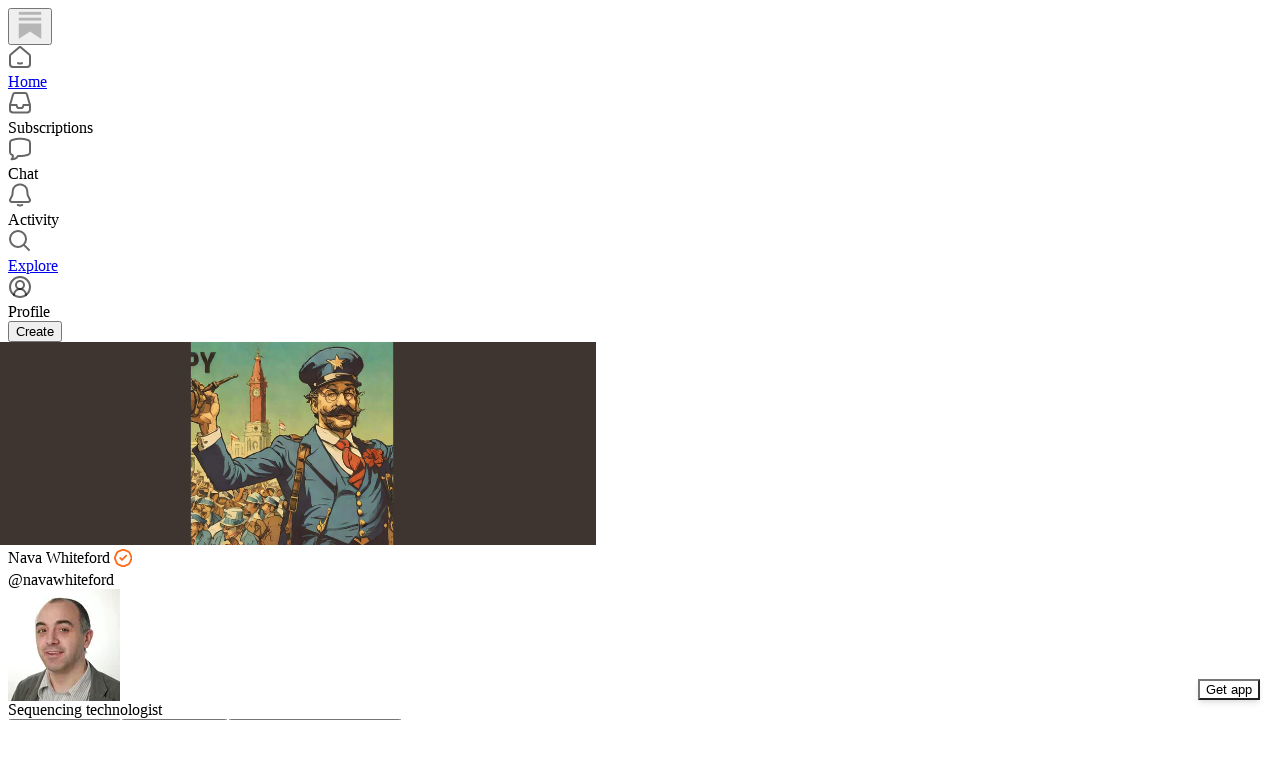

--- FILE ---
content_type: text/html; charset=utf-8
request_url: https://substack.com/@navawhiteford
body_size: 31030
content:
<!DOCTYPE html>
<html lang="en">
    <head>
        <meta charset="utf-8" />
        <meta name="norton-safeweb-site-verification" content="24usqpep0ejc5w6hod3dulxwciwp0djs6c6ufp96av3t4whuxovj72wfkdjxu82yacb7430qjm8adbd5ezlt4592dq4zrvadcn9j9n-0btgdzpiojfzno16-fnsnu7xd" />
        
        <link rel="preconnect" href="https://substackcdn.com" />
        

        
            <title data-rh="true">Nava Whiteford | Substack</title>
            
            <meta data-rh="true" name="theme-color" content="#ffffff"/><meta data-rh="true" name="theme-color" content="#16171d"/><meta data-rh="true" property="og:type" content="article"/><meta data-rh="true" property="og:title" content="Nava Whiteford | Substack"/><meta data-rh="true" name="twitter:title" content="Nava Whiteford | Substack"/><meta data-rh="true" name="description" content="Sequencing technologist"/><meta data-rh="true" property="og:description" content="Sequencing technologist"/><meta data-rh="true" name="twitter:description" content="Sequencing technologist"/><meta data-rh="true" property="og:image" content="https://substackcdn.com/image/fetch/$s_!zwDC!,f_auto,q_auto:best,fl_progressive:steep/https%3A%2F%2Fsubstack.com%2Fapi%2Fv1%2Fprofile%2Fassets%2F1887435%2Flight%3FaspectRatio%3Dlink%26version%3D1"/><meta data-rh="true" name="twitter:image" content="https://substackcdn.com/image/fetch/$s_!zwDC!,f_auto,q_auto:best,fl_progressive:steep/https%3A%2F%2Fsubstack.com%2Fapi%2Fv1%2Fprofile%2Fassets%2F1887435%2Flight%3FaspectRatio%3Dlink%26version%3D1"/><meta data-rh="true" name="twitter:card" content="summary"/>
            
            
        

        

        <style>
          @layer legacy, tailwind, pencraftReset, pencraft;
        </style>

        
        <link rel="preload" as="style" href="https://substackcdn.com/bundle/theme/reader2.782af0c876b4cf541f40.css" />
        
        
        

        
            
                <link rel="stylesheet" type="text/css" href="https://substackcdn.com/bundle/static/css/7276.42f3d4e7.css" />
            
                <link rel="stylesheet" type="text/css" href="https://substackcdn.com/bundle/static/css/7045.0b7473d2.css" />
            
                <link rel="stylesheet" type="text/css" href="https://substackcdn.com/bundle/static/css/852.9cd7f82f.css" />
            
                <link rel="stylesheet" type="text/css" href="https://substackcdn.com/bundle/static/css/8577.8d59a919.css" />
            
                <link rel="stylesheet" type="text/css" href="https://substackcdn.com/bundle/static/css/1484.a3975370.css" />
            
                <link rel="stylesheet" type="text/css" href="https://substackcdn.com/bundle/static/css/5611.463006e7.css" />
            
                <link rel="stylesheet" type="text/css" href="https://substackcdn.com/bundle/static/css/5366.448b38a4.css" />
            
                <link rel="stylesheet" type="text/css" href="https://substackcdn.com/bundle/static/css/5436.6a716910.css" />
            
                <link rel="stylesheet" type="text/css" href="https://substackcdn.com/bundle/static/css/reader2.72dd6bc7.css" />
            
                <link rel="stylesheet" type="text/css" href="https://substackcdn.com/bundle/static/css/5366.448b38a4.css" />
            
                <link rel="stylesheet" type="text/css" href="https://substackcdn.com/bundle/static/css/5611.463006e7.css" />
            
                <link rel="stylesheet" type="text/css" href="https://substackcdn.com/bundle/static/css/1484.a3975370.css" />
            
                <link rel="stylesheet" type="text/css" href="https://substackcdn.com/bundle/static/css/8577.8d59a919.css" />
            
                <link rel="stylesheet" type="text/css" href="https://substackcdn.com/bundle/static/css/7045.0b7473d2.css" />
            
        

        
        
        
        
        <meta name="viewport" content="width=device-width, initial-scale=1, maximum-scale=1, user-scalable=0, viewport-fit=cover" />
        <meta name="author" content="Substack" />
        <meta property="og:url" content="https://substack.com/@navawhiteford" />
        
        
        <link rel="canonical" href="https://substack.com/@navawhiteford" />
        

        

        

        

        
            
                <link rel="shortcut icon" href="https://substackcdn.com/icons/substack/favicon.ico" sizes="32x32">
            
        
            
                <link rel="icon" href="https://substackcdn.com/icons/substack/icon.svg" type="image/svg+xml">
            
        
            
                <link rel="apple-touch-icon" href="https://substackcdn.com/icons/substack/apple-touch-icon.png">
            
        
            
        
            
        
            
        

        

        

        
            <style>
    /* Cahuenga */
    @font-face {
        font-family: 'Cahuenga';
        font-style: normal;
        font-weight: 300;
        src: local('Cahuenga Light'), local('Cahuenga-Light'), url(https://substackcdn.com/fonts/Cahuenga-Light.woff2) format('woff2');
        font-display: fallback;
    }
    @font-face {
        font-family: 'Cahuenga';
        font-style: italic;
        font-weight: 300;
        src: local('Cahuenga Light Italic'), local('Cahuenga-Light-Italic'), url(https://substackcdn.com/fonts/Cahuenga-LightItalic.woff2) format('woff2');
        font-display: fallback;
    }
    @font-face {
        font-family: 'Cahuenga';
        font-style: normal;
        font-weight: 400;
        src: local('Cahuenga Regular'), local('Cahuenga-Regular'), url(https://substackcdn.com/fonts/Cahuenga-Regular.woff2) format('woff2');
        font-display: fallback;
    }
    @font-face {
        font-family: 'Cahuenga';
        font-style: italic;
        font-weight: 400;
        src: local('Cahuenga Italic'), local('Cahuenga-Italic'), url(https://substackcdn.com/fonts/Cahuenga-Italic.woff2) format('woff2');
        font-display: fallback;
    }
    @font-face {
        font-family: 'Cahuenga';
        font-style: normal;
        font-weight: 500;
        src: local('Cahuenga SemiBold'), local('Cahuenga-SemiBold'), url(https://substackcdn.com/fonts/Cahuenga-SemiBold.woff2) format('woff2');
        font-display: fallback;
    }
    @font-face {
        font-family: 'Cahuenga';
        font-style: italic;
        font-weight: 500;
        src: local('Cahuenga SemiBold Italic'), local('Cahuenga-SemiBold-Italic'), url(https://substackcdn.com/fonts/Cahuenga-SemiBoldItalic.woff2) format('woff2');
        font-display: fallback;
    }
    @font-face {
        font-family: 'Cahuenga';
        font-style: normal;
        font-weight: 600;
        src: local('Cahuenga Bold'), local('Cahuenga-Bold'), url(https://substackcdn.com/fonts/Cahuenga-Bold.woff2) format('woff2');
        font-display: fallback;
    }
    @font-face {
        font-family: 'Cahuenga';
        font-style: italic;
        font-weight: 600;
        src: local('Cahuenga Bold Italic'), local('Cahuenga-Bold-Italic'), url(https://substackcdn.com/fonts/Cahuenga-BoldItalic.woff2) format('woff2');
        font-display: fallback;
    }
    @font-face {
        font-family: 'Cahuenga';
        font-style: normal;
        font-weight: 700;
        src: local('Cahuenga ExtraBold'), local('Cahuenga-ExtraBold'), url(https://substackcdn.com/fonts/Cahuenga-ExtraBold.woff2) format('woff2');
        font-display: fallback;
    }
    @font-face {
        font-family: 'Cahuenga';
        font-style: italic;
        font-weight: 700;
        src: local('Cahuenga ExtraBold Italic'), local('Cahuenga-ExtraBold-Italic'), url(https://substackcdn.com/fonts/Cahuenga-ExtraBoldItalic.woff2) format('woff2');
        font-display: fallback;
    }
</style>

        
        
          <style>
            @font-face{font-family:'Spectral';font-style:italic;font-weight:400;font-display:fallback;src:url(https://fonts.gstatic.com/s/spectral/v13/rnCt-xNNww_2s0amA9M8on7mTNmnUHowCw.woff2) format('woff2');unicode-range:U+0301,U+0400-045F,U+0490-0491,U+04B0-04B1,U+2116}@font-face{font-family:'Spectral';font-style:italic;font-weight:400;font-display:fallback;src:url(https://fonts.gstatic.com/s/spectral/v13/rnCt-xNNww_2s0amA9M8onXmTNmnUHowCw.woff2) format('woff2');unicode-range:U+0102-0103,U+0110-0111,U+0128-0129,U+0168-0169,U+01A0-01A1,U+01AF-01B0,U+0300-0301,U+0303-0304,U+0308-0309,U+0323,U+0329,U+1EA0-1EF9,U+20AB}@font-face{font-family:'Spectral';font-style:italic;font-weight:400;font-display:fallback;src:url(https://fonts.gstatic.com/s/spectral/v13/rnCt-xNNww_2s0amA9M8onTmTNmnUHowCw.woff2) format('woff2');unicode-range:U+0100-02AF,U+0304,U+0308,U+0329,U+1E00-1E9F,U+1EF2-1EFF,U+2020,U+20A0-20AB,U+20AD-20CF,U+2113,U+2C60-2C7F,U+A720-A7FF}@font-face{font-family:'Spectral';font-style:italic;font-weight:400;font-display:fallback;src:url(https://fonts.gstatic.com/s/spectral/v13/rnCt-xNNww_2s0amA9M8onrmTNmnUHo.woff2) format('woff2');unicode-range:U+0000-00FF,U+0131,U+0152-0153,U+02BB-02BC,U+02C6,U+02DA,U+02DC,U+0304,U+0308,U+0329,U+2000-206F,U+2074,U+20AC,U+2122,U+2191,U+2193,U+2212,U+2215,U+FEFF,U+FFFD}@font-face{font-family:'Spectral';font-style:normal;font-weight:400;font-display:fallback;src:url(https://fonts.gstatic.com/s/spectral/v13/rnCr-xNNww_2s0amA9M9knjsS_ulYHs.woff2) format('woff2');unicode-range:U+0301,U+0400-045F,U+0490-0491,U+04B0-04B1,U+2116}@font-face{font-family:'Spectral';font-style:normal;font-weight:400;font-display:fallback;src:url(https://fonts.gstatic.com/s/spectral/v13/rnCr-xNNww_2s0amA9M2knjsS_ulYHs.woff2) format('woff2');unicode-range:U+0102-0103,U+0110-0111,U+0128-0129,U+0168-0169,U+01A0-01A1,U+01AF-01B0,U+0300-0301,U+0303-0304,U+0308-0309,U+0323,U+0329,U+1EA0-1EF9,U+20AB}@font-face{font-family:'Spectral';font-style:normal;font-weight:400;font-display:fallback;src:url(https://fonts.gstatic.com/s/spectral/v13/rnCr-xNNww_2s0amA9M3knjsS_ulYHs.woff2) format('woff2');unicode-range:U+0100-02AF,U+0304,U+0308,U+0329,U+1E00-1E9F,U+1EF2-1EFF,U+2020,U+20A0-20AB,U+20AD-20CF,U+2113,U+2C60-2C7F,U+A720-A7FF}@font-face{font-family:'Spectral';font-style:normal;font-weight:400;font-display:fallback;src:url(https://fonts.gstatic.com/s/spectral/v13/rnCr-xNNww_2s0amA9M5knjsS_ul.woff2) format('woff2');unicode-range:U+0000-00FF,U+0131,U+0152-0153,U+02BB-02BC,U+02C6,U+02DA,U+02DC,U+0304,U+0308,U+0329,U+2000-206F,U+2074,U+20AC,U+2122,U+2191,U+2193,U+2212,U+2215,U+FEFF,U+FFFD}@font-face{font-family:'Spectral';font-style:normal;font-weight:600;font-display:fallback;src:url(https://fonts.gstatic.com/s/spectral/v13/rnCs-xNNww_2s0amA9vmtm3FafaPWnIIMrY.woff2) format('woff2');unicode-range:U+0301,U+0400-045F,U+0490-0491,U+04B0-04B1,U+2116}@font-face{font-family:'Spectral';font-style:normal;font-weight:600;font-display:fallback;src:url(https://fonts.gstatic.com/s/spectral/v13/rnCs-xNNww_2s0amA9vmtm3OafaPWnIIMrY.woff2) format('woff2');unicode-range:U+0102-0103,U+0110-0111,U+0128-0129,U+0168-0169,U+01A0-01A1,U+01AF-01B0,U+0300-0301,U+0303-0304,U+0308-0309,U+0323,U+0329,U+1EA0-1EF9,U+20AB}@font-face{font-family:'Spectral';font-style:normal;font-weight:600;font-display:fallback;src:url(https://fonts.gstatic.com/s/spectral/v13/rnCs-xNNww_2s0amA9vmtm3PafaPWnIIMrY.woff2) format('woff2');unicode-range:U+0100-02AF,U+0304,U+0308,U+0329,U+1E00-1E9F,U+1EF2-1EFF,U+2020,U+20A0-20AB,U+20AD-20CF,U+2113,U+2C60-2C7F,U+A720-A7FF}@font-face{font-family:'Spectral';font-style:normal;font-weight:600;font-display:fallback;src:url(https://fonts.gstatic.com/s/spectral/v13/rnCs-xNNww_2s0amA9vmtm3BafaPWnII.woff2) format('woff2');unicode-range:U+0000-00FF,U+0131,U+0152-0153,U+02BB-02BC,U+02C6,U+02DA,U+02DC,U+0304,U+0308,U+0329,U+2000-206F,U+2074,U+20AC,U+2122,U+2191,U+2193,U+2212,U+2215,U+FEFF,U+FFFD}
            
          </style>
        
        

        <style>:root{--background_pop:#ff6719;--cover_bg_color:#FFFFFF;--cover_bg_color_secondary:#f0f0f0;--background_pop_darken:#ff5600;--print_on_pop:#ffffff;--print_pop:#ff6719;--cover_print_primary:#363737;--cover_print_secondary:#757575;--cover_print_tertiary:#b6b6b6;--cover_border_color:#ff6719;--background_contrast_1:#f0f0f0;--background_contrast_2:#dddddd;--background_contrast_3:#b7b7b7;--background_contrast_4:#929292;--background_contrast_5:#515151;--color_theme_detail:#e6e6e6;--background_contrast_pop:rgba(255, 103, 25, 0.4);--theme_bg_is_dark:0;--background_pop_rgb:255, 103, 25;}</style>

        
            <link rel="stylesheet" href="https://substackcdn.com/bundle/theme/reader2.782af0c876b4cf541f40.css" />
        

        <style></style>

        

        
          <style id="app-theme-css" type="text/css">body {
  --color-app-light-accent: rgb(234 65 11 / 1);
  --color-app-light-accent-hover: rgb(211 41 0 / 1);
  --color-app-light-accent-inverse: rgb(255 255 255 / 1);
  --color-app-light-accent-text: rgb(221 52 0 / 1);
  --color-app-dark-accent: rgb(234 65 11 / 1);
  --color-app-dark-accent-hover: rgb(255 86 32 / 1);
  --color-app-dark-accent-inverse: rgb(255 255 255 / 1);
  --color-app-dark-accent-text: rgb(237 68 15 / 1);
  --color-app-light-bg-accent: rgb(234 65 11 / 0.2);
  --color-app-light-bg-accent-hover: rgb(234 65 11 / 0.3);
  --color-app-dark-bg-accent: rgb(234 65 11 / 0.2);
  --color-app-dark-bg-accent-hover: rgb(234 65 11 / 0.3);
  --color-app-light-fg-primary: rgb(0 0 0 / 0.8);
  --color-app-light-fg-secondary: rgb(0 0 0 / 0.6);
  --color-app-light-fg-tertiary: rgb(0 0 0 / 0.4);
  --color-app-dark-fg-primary: rgb(255 255 255 / 0.9);
  --color-app-dark-fg-secondary: rgb(255 255 255 / 0.6);
  --color-app-dark-fg-tertiary: rgb(255 255 255 / 0.4);
  --color-app-light-bg-primary: rgb(255 255 255 / 1);
  --color-app-light-bg-primary-hover: rgb(250 250 250 / 1);
  --color-app-light-bg-secondary: rgb(238 238 238 / 1);
  --color-app-light-bg-tertiary: rgb(219 219 219 / 1);
  --color-app-light-bg-quaternary: rgb(182 182 182 / 1);
  --color-app-dark-bg-primary: rgb(22 23 24 / 1);
  --color-app-dark-bg-primary-hover: rgb(27 28 29 / 1);
  --color-app-dark-bg-secondary: rgb(35 37 37 / 1);
  --color-app-dark-bg-tertiary: rgb(54 55 55 / 1);
  --color-app-dark-bg-quaternary: rgb(90 91 91 / 1);
}
</style>
        

        

        
    </head>

    <body class="pc-root app-theme">
        
            <script>
              if (window.matchMedia) {
                const match = window.matchMedia('(prefers-color-scheme: dark)');

                match.addEventListener('change', handleColorSchemeChange);
                handleColorSchemeChange(match);

                function handleColorSchemeChange(event) {
                  const localSetting = localStorage.colorScheme;
                  document.documentElement.classList.toggle('dark-mode', localSetting == null ?
                    event.matches :  localSetting === 'dark');
                }
              }
            </script>
        

        

        

        

        

        

        <div id="entry">
            <div style="--size-left-nav:232px;" class="reader-nav-root reader2-font-base"><div class="pencraft pc-display-flex pc-flexDirection-column pc-position-relative pc-reset"><div role="navigation" aria-label="Main navigation" aria-orientation="vertical" class="pencraft pc-display-flex pc-flexDirection-column pc-padding-8 pc-position-fixed pc-reset sizing-border-box-DggLA4 sidebar-y6xw9g"><div class="pencraft pc-display-flex pc-flexDirection-column pc-height-64 pc-padding-8 pc-alignItems-flex-start pc-reset flex-auto-j3S2WA sizing-border-box-DggLA4"><button tabindex="0" type="button" aria-label="Home" data-href="https://substack.com/home" class="pencraft pc-display-flex pc-flexDirection-column pc-reset bg-primary-zk6FDl hover-KQSFex animate-XFJxE4 pc-borderRadius-md showFocus-sk_vEm pencraft buttonBase-GK1x3M"><div class="pencraft pc-display-flex pc-width-48 pc-height-48 pc-justifyContent-center pc-alignItems-center pc-position-relative pc-reset"><svg role="img" style="height:28px;width:28px;" width="28" height="28" viewBox="0 0 20 20" fill="var(--color-nav-logo)" stroke-width="1.8" stroke="none" xmlns="http://www.w3.org/2000/svg"><g><title></title><path d="M1.96484 0.624512H18.0354V2.70052H1.96484V0.624512Z" stroke="none"></path><path d="M1.96484 4.77655H18.0354V6.85254H1.96484V4.77655Z" stroke="none"></path><path d="M1.96484 8.92857V19.9505L10.0001 14.6347L18.0354 19.9505V8.92857H1.96484Z" stroke="none"></path></g></svg></div></button></div><div class="pencraft pc-display-flex pc-flexDirection-column pc-gap-8 pc-padding-8 pc-justifyContent-flex-start pc-reset flex-grow-rzmknG"><a tabindex="0" matchSubpaths aria-label="Home" role="button" href="/home?" class="pencraft pc-display-flex pc-gap-4 pc-minWidth-48 pc-minHeight-48 pc-justifyContent-center pc-alignItems-center pc-position-relative pc-reset bg-primary-zk6FDl hover-KQSFex animate-XFJxE4 cursor-pointer-LYORKw userSelect-none-oDUy26 pc-borderRadius-md pressable-lg-kV7yq8 showFocus-sk_vEm"><div class="pencraft pc-display-flex pc-height-48 pc-minWidth-48 pc-justifyContent-center pc-alignItems-center pc-position-relative pc-reset icon-lyqgV5 inactive-zdmjOL"><svg role="img" style="height:24px;width:24px;" width="24" height="24" viewBox="0 0 24 24" fill="none" stroke-width="2" stroke="var(--color-fg-primary)" stroke-linecap="round" stroke-linejoin="round" xmlns="http://www.w3.org/2000/svg"><g><title></title><path d="M10 18.1302C11.259 18.7392 12.741 18.7392 14 18.1302M2 11.0059V19.0976C2 20.7006 3.34315 22 5 22H19C20.6569 22 22 20.7006 22 19.0976V11.0059C22 10.4471 21.7503 9.91553 21.315 9.54809L12.6575 2.23854C12.2808 1.92049 11.7192 1.92049 11.3425 2.23854L2.68496 9.54809C2.24974 9.91553 2 10.4471 2 11.0059Z"></path></g></svg></div><div class="pencraft pc-reset flex-grow-rzmknG color-secondary-ls1g8s line-height-20-t4M0El font-text-qe4AeH size-15-Psle70 weight-medium-fw81nC reset-IxiVJZ">Home</div></a><a tabindex="0" matchSubpaths native aria-label="Subscriptions" class="pencraft pc-display-flex pc-gap-4 pc-minWidth-48 pc-minHeight-48 pc-justifyContent-center pc-alignItems-center pc-position-relative pc-reset bg-primary-zk6FDl hover-KQSFex animate-XFJxE4 cursor-pointer-LYORKw userSelect-none-oDUy26 pc-borderRadius-md pressable-lg-kV7yq8 showFocus-sk_vEm"><div class="pencraft pc-display-flex pc-height-48 pc-minWidth-48 pc-justifyContent-center pc-alignItems-center pc-position-relative pc-reset icon-lyqgV5 inactive-zdmjOL"><svg role="img" style="height:24px;width:24px;" width="24" height="24" viewBox="0 0 24 24" fill="none" stroke-width="2" stroke="var(--color-fg-primary)" stroke-linecap="round" stroke-linejoin="round" xmlns="http://www.w3.org/2000/svg"><g><title></title><path d="M1.99999 14L2.00001 18.5C2.00001 20.1569 3.34316 21.5 5.00001 21.5H19C20.6569 21.5 22 20.1569 22 18.5V14M1.99999 14H8.5L9.29342 16.3732C9.41681 16.7422 9.76236 16.9911 10.1515 16.9911H13.8485C14.2376 16.9911 14.5832 16.7422 14.7066 16.3732L15.5 14H22M1.99999 14L5.12 3.30286C5.34518 2.53079 6.05291 2 6.85714 2H17.1429C17.9471 2 18.6548 2.53079 18.88 3.30286L22 14"></path></g></svg></div><div class="pencraft pc-reset flex-grow-rzmknG color-secondary-ls1g8s line-height-20-t4M0El font-text-qe4AeH size-15-Psle70 weight-medium-fw81nC reset-IxiVJZ">Subscriptions</div></a><a tabindex="0" matchSubpaths native aria-label="Chat" class="pencraft pc-display-flex pc-gap-4 pc-minWidth-48 pc-minHeight-48 pc-justifyContent-center pc-alignItems-center pc-position-relative pc-reset bg-primary-zk6FDl hover-KQSFex animate-XFJxE4 cursor-pointer-LYORKw userSelect-none-oDUy26 pc-borderRadius-md pressable-lg-kV7yq8 showFocus-sk_vEm"><div class="pencraft pc-display-flex pc-height-48 pc-minWidth-48 pc-justifyContent-center pc-alignItems-center pc-position-relative pc-reset icon-lyqgV5 inactive-zdmjOL"><svg role="img" style="height:24px;width:24px;" width="24" height="24" viewBox="0 0 24 24" fill="none" stroke-width="2" stroke="var(--color-fg-primary)" stroke-linecap="round" stroke-linejoin="round" xmlns="http://www.w3.org/2000/svg"><g><title></title><path d="M3.57895 22.2631C4.63158 21.2105 4.98246 18.9298 4.63158 18.0526C4.55024 18.0246 3.94258 17.7935 3.86123 17.7644C2.70525 17.3507 2 16.215 2 14.9872V5.81496C2 4.60782 2.68342 3.49229 3.8249 3.09955C7.48196 1.84131 13.7925 0.807216 20.1374 3.07721C21.2934 3.49079 22 4.6271 22 5.85486V15.0271C22 16.2342 21.3154 17.3503 20.1739 17.7429C17.6947 18.5958 13.9964 19.3455 9.89474 19.0328C8.84211 21.1381 6.21053 22.2631 3.57895 22.2631Z"></path></g></svg></div><div class="pencraft pc-reset flex-grow-rzmknG color-secondary-ls1g8s line-height-20-t4M0El font-text-qe4AeH size-15-Psle70 weight-medium-fw81nC reset-IxiVJZ">Chat</div></a><a tabindex="0" matchSubpaths native aria-label="Activity" class="pencraft pc-display-flex pc-gap-4 pc-minWidth-48 pc-minHeight-48 pc-justifyContent-center pc-alignItems-center pc-position-relative pc-reset bg-primary-zk6FDl hover-KQSFex animate-XFJxE4 cursor-pointer-LYORKw userSelect-none-oDUy26 pc-borderRadius-md pressable-lg-kV7yq8 showFocus-sk_vEm"><div class="pencraft pc-display-flex pc-height-48 pc-minWidth-48 pc-justifyContent-center pc-alignItems-center pc-position-relative pc-reset icon-lyqgV5 inactive-zdmjOL"><svg role="img" style="height:24px;width:24px;" width="24" height="24" viewBox="0 0 24 24" fill="none" stroke-width="2" stroke="var(--color-fg-primary)" stroke-linecap="round" stroke-linejoin="round" xmlns="http://www.w3.org/2000/svg"><g><title></title><path d="M9.84924 21.9622C11.2032 22.6392 12.7968 22.6392 14.1507 21.9622M9.446 1.90703C8.59467 2.16583 6.63661 3.14927 5.61501 5.01263C4.33801 7.34183 4.70638 10.6565 4.33801 12.0002C3.96965 13.344 3.06102 14.3294 2.42252 15.8822C2.27112 16.2504 2.15563 16.5749 2.06751 16.8662C1.72354 18.0031 2.74693 18.9878 3.93475 18.9878H20.0652C21.2531 18.9878 22.2764 18.0031 21.9325 16.8662C21.8444 16.5749 21.7289 16.2504 21.5775 15.8822C20.939 14.3294 20.0303 13.344 19.662 12.0002C19.2936 10.6565 19.662 7.34183 18.385 5.01263C17.3634 3.14927 15.4053 2.16583 14.554 1.90703C12.8884 1.40469 11.1116 1.40469 9.446 1.90703Z"></path></g></svg></div><div class="pencraft pc-reset flex-grow-rzmknG color-secondary-ls1g8s line-height-20-t4M0El font-text-qe4AeH size-15-Psle70 weight-medium-fw81nC reset-IxiVJZ">Activity</div></a><a tabindex="0" matchSubpaths aria-label="Explore" role="button" href="/explore?" class="pencraft pc-display-flex pc-gap-4 pc-minWidth-48 pc-minHeight-48 pc-justifyContent-center pc-alignItems-center pc-position-relative pc-reset bg-primary-zk6FDl hover-KQSFex animate-XFJxE4 cursor-pointer-LYORKw userSelect-none-oDUy26 pc-borderRadius-md pressable-lg-kV7yq8 showFocus-sk_vEm"><div class="pencraft pc-display-flex pc-height-48 pc-minWidth-48 pc-justifyContent-center pc-alignItems-center pc-position-relative pc-reset icon-lyqgV5 inactive-zdmjOL"><svg role="img" style="height:24px;width:24px;" width="24" height="24" viewBox="0 0 24 24" fill="none" stroke-width="2" stroke="var(--color-fg-primary)" stroke-linecap="round" stroke-linejoin="round" xmlns="http://www.w3.org/2000/svg"><g><title></title><path d="M21 21L15.6702 15.6435M15.6702 15.6435C17.1101 14.1968 18 12.2023 18 10C18 5.58172 14.4183 2 10 2C5.58174 2 2.00002 5.58172 2.00002 10C2.00002 14.4183 5.58174 18 10 18C12.216 18 14.2215 17.099 15.6702 15.6435Z"></path></g></svg></div><div class="pencraft pc-reset flex-grow-rzmknG color-secondary-ls1g8s line-height-20-t4M0El font-text-qe4AeH size-15-Psle70 weight-medium-fw81nC reset-IxiVJZ">Explore</div></a><a tabindex="0" matchSubpaths native aria-label="Profile" class="pencraft pc-display-flex pc-gap-4 pc-minWidth-48 pc-minHeight-48 pc-justifyContent-center pc-alignItems-center pc-position-relative pc-reset bg-primary-zk6FDl hover-KQSFex animate-XFJxE4 cursor-pointer-LYORKw userSelect-none-oDUy26 pc-borderRadius-md pressable-lg-kV7yq8 showFocus-sk_vEm"><div class="pencraft pc-display-flex pc-height-48 pc-minWidth-48 pc-justifyContent-center pc-alignItems-center pc-position-relative pc-reset icon-lyqgV5 inactive-zdmjOL"><svg xmlns="http://www.w3.org/2000/svg" width="24" height="24" viewBox="0 0 24 24" fill="none" stroke="currentColor" stroke-width="2" stroke-linecap="round" stroke-linejoin="round" class="lucide lucide-circle-user-round"><path d="M18 20a6 6 0 0 0-12 0"></path><circle cx="12" cy="10" r="4"></circle><circle cx="12" cy="12" r="10"></circle></svg></div><div class="pencraft pc-reset flex-grow-rzmknG color-secondary-ls1g8s line-height-20-t4M0El font-text-qe4AeH size-15-Psle70 weight-medium-fw81nC reset-IxiVJZ">Profile</div></a><div class="pencraft pc-display-flex pc-flexDirection-column pc-minWidth-48 pc-paddingTop-12 pc-paddingBottom-12 pc-reset"><button tabindex="0" type="button" class="pencraft pc-reset pencraft buttonBase-GK1x3M buttonText-X0uSmG buttonStyle-r7yGCK priority_primary-RfbeYt size_md-gCDS3o">Create</button></div></div></div></div><div class="reader-nav-page"><div style="--color-app-light-accent:rgb(234 65 11 / 1);--color-app-light-accent-hover:rgb(211 41 0 / 1);--color-app-light-accent-inverse:rgb(255 255 255 / 1);--color-app-light-accent-text:rgb(221 52 0 / 1);--color-app-dark-accent:rgb(234 65 11 / 1);--color-app-dark-accent-hover:rgb(255 86 32 / 1);--color-app-dark-accent-inverse:rgb(255 255 255 / 1);--color-app-dark-accent-text:rgb(237 68 15 / 1);--color-app-light-bg-accent:rgb(234 65 11 / 0.2);--color-app-light-bg-accent-hover:rgb(234 65 11 / 0.3);--color-app-dark-bg-accent:rgb(234 65 11 / 0.2);--color-app-dark-bg-accent-hover:rgb(234 65 11 / 0.3);--color-app-light-fg-primary:rgb(0 0 0 / 0.8);--color-app-light-fg-secondary:rgb(0 0 0 / 0.6);--color-app-light-fg-tertiary:rgb(0 0 0 / 0.4);--color-app-dark-fg-primary:rgb(255 255 255 / 0.9);--color-app-dark-fg-secondary:rgb(255 255 255 / 0.6);--color-app-dark-fg-tertiary:rgb(255 255 255 / 0.4);--color-app-light-bg-primary:rgb(255 255 255 / 1);--color-app-light-bg-primary-hover:rgb(250 250 250 / 1);--color-app-light-bg-secondary:rgb(238 238 238 / 1);--color-app-light-bg-tertiary:rgb(219 219 219 / 1);--color-app-light-bg-quaternary:rgb(182 182 182 / 1);--color-app-dark-bg-primary:rgb(22 23 24 / 1);--color-app-dark-bg-primary-hover:rgb(27 28 29 / 1);--color-app-dark-bg-secondary:rgb(35 37 37 / 1);--color-app-dark-bg-tertiary:rgb(54 55 55 / 1);--color-app-dark-bg-quaternary:rgb(90 91 91 / 1);" class="pencraft pc-display-contents pc-reset appTheme-xUAu9p"><div style="max-width:568px;" class="pencraft pc-display-flex pc-flexDirection-column pc-minWidth-0 pc-reset flex-grow-rzmknG"><script type="application/ld+json">{"@context":"https://schema.org","@type":"Person","image":"https://substackcdn.com/image/fetch/$s_!5IgU!,f_auto,q_auto:good,fl_progressive:steep/https%3A%2F%2Fbucketeer-e05bbc84-baa3-437e-9518-adb32be77984.s3.amazonaws.com%2Fpublic%2Fimages%2F71dd849d-5944-411a-8100-81bb06e96501_450x450.jpeg","name":"Nava Whiteford","url":"https://substack.com/@navawhiteford","jobTitle":"Sequencing technologist","description":"Sequencing technologist"}</script><div class="pencraft pc-display-flex pc-flexDirection-column pc-paddingTop-24 pc-mobile-paddingTop-0 pc-reset"><div style="--overflow:-20px;--aspect:3;" class="pencraft pc-display-flex pc-flexDirection-column pc-position-relative pc-reset container-wcKC8m"><img src="https://substackcdn.com/image/fetch/$s_!vuh3!,w_1200,h_400,c_pad,f_auto,q_auto:best,fl_progressive:steep,b_auto:border,b_rgb:FFFFFF/https%3A%2F%2Fsubstack-post-media.s3.amazonaws.com%2Fpublic%2Fimages%2F78512d00-5692-439f-b1e4-5e7014c57c98_512x512.png" draggable="false" alt="Cover image" class="pencraft pc-reset outline-detail-vcQLyr pc-borderRadius-sm image-WJiR9w"/></div></div><div class="pencraft pc-display-flex pc-flexDirection-column pc-gap-8 pc-paddingLeft-0 pc-mobile-paddingLeft-16 pc-paddingRight-0 pc-mobile-paddingRight-16 pc-paddingBottom-8 pc-zIndex-1 pc-reset"><div class="pencraft pc-display-flex pc-flexDirection-column pc-gap-12 pc-paddingTop-16 pc-reset"><div class="pencraft pc-display-flex pc-flexDirection-row pc-justifyContent-space-between pc-alignItems-center pc-position-relative pc-reset"><div style="padding-right:132px;" class="pencraft pc-display-flex pc-flexDirection-column pc-gap-2 pc-mobile-gap-0 pc-reset"><span class="pencraft pc-reset line-height-24-jnGwiv font-display-nhmvtD size-20-P_cSRT weight-bold-DmI9lw reset-IxiVJZ">Nava Whiteford<span style="white-space:nowrap;"> <span class="pencraft pc-paddingLeft-4 pc-reset reset-IxiVJZ"><div data-testid="user-badge" class="pencraft pc-reset cursor-pointer-LYORKw inlineContainer-FbhgTi"><div class="pencraft pc-display-flex pc-reset"><svg role="img" style="height:18px;width:18px;" width="18" height="18" viewBox="0 0 40 40" fill="none" stroke-width="1.8" stroke="#000" xmlns="http://www.w3.org/2000/svg"><g><title></title><path d="M17.8212 2.19198C19.5364 1.48152 21.4636 1.48152 23.1788 2.19198L31.198 5.51364C32.9132 6.2241 34.2759 7.58682 34.9864 9.30201L38.308 17.3212C39.0185 19.0364 39.0185 20.9636 38.308 22.6788L34.9864 30.698C34.2759 32.4132 32.9132 33.7759 31.198 34.4864L23.1788 37.808C21.4636 38.5185 19.5364 38.5185 17.8212 37.808L9.80201 34.4864C8.08682 33.7759 6.7241 32.4132 6.01364 30.698L2.69198 22.6788C1.98152 20.9636 1.98152 19.0364 2.69198 17.3212L6.01364 9.30201C6.7241 7.58682 8.08682 6.2241 9.80202 5.51364L17.8212 2.19198Z" stroke="#FF6719" stroke-width="4" fill="transparent"></path><path d="M27.1666 15L17.9999 24.1667L13.8333 20" stroke="#FF6719" stroke-width="4" stroke-linecap="round" stroke-linejoin="round"></path></g></svg></div></div></span></span></span><div class="pencraft pc-display-flex pc-gap-8 pc-alignItems-center pc-reset"><div class="pencraft pc-reset color-secondary-ls1g8s line-height-20-t4M0El font-text-qe4AeH size-15-Psle70 weight-regular-mUq6Gb reset-IxiVJZ"><span class="pencraft pc-reset decoration-hover-underline-ClDVRM reset-IxiVJZ"><a class="pencraft pc-reset cursor-pointer-LYORKw link-LIBpto"><span data-state="closed">@navawhiteford</span></a></span></div></div></div><div class="pencraft pc-position-absolute pc-reset position-PH56bs"><div tabindex="0" class="pencraft pc-display-flex pc-position-relative pc-reset bg-primary-zk6FDl animate-XFJxE4 cursor-pointer-LYORKw pc-borderRadius-full showFocus-sk_vEm container-JHgoYl"><div style="--scale:112px;" class="pencraft pc-display-flex pc-width-112 pc-height-112 pc-justifyContent-center pc-alignItems-center pc-position-relative pc-reset bg-secondary-UUD3_J flex-auto-j3S2WA outline-detail-vcQLyr pc-borderRadius-full overflow-hidden-WdpwT6 sizing-border-box-DggLA4 container-TAtrWj avatar-h98fMT"><div style="--scale:112px;" title="Nava Whiteford" class="pencraft pc-display-flex pc-width-112 pc-height-112 pc-justifyContent-center pc-alignItems-center pc-position-relative pc-reset bg-secondary-UUD3_J flex-auto-j3S2WA outline-detail-vcQLyr pc-borderRadius-full overflow-hidden-WdpwT6 sizing-border-box-DggLA4 container-TAtrWj"><picture><source type="image/webp" srcset="https://substackcdn.com/image/fetch/$s_!5IgU!,w_112,h_112,c_fill,f_webp,q_auto:good,fl_progressive:steep/https%3A%2F%2Fbucketeer-e05bbc84-baa3-437e-9518-adb32be77984.s3.amazonaws.com%2Fpublic%2Fimages%2F71dd849d-5944-411a-8100-81bb06e96501_450x450.jpeg 112w, https://substackcdn.com/image/fetch/$s_!5IgU!,w_224,h_224,c_fill,f_webp,q_auto:good,fl_progressive:steep/https%3A%2F%2Fbucketeer-e05bbc84-baa3-437e-9518-adb32be77984.s3.amazonaws.com%2Fpublic%2Fimages%2F71dd849d-5944-411a-8100-81bb06e96501_450x450.jpeg 224w, https://substackcdn.com/image/fetch/$s_!5IgU!,w_336,h_336,c_fill,f_webp,q_auto:good,fl_progressive:steep/https%3A%2F%2Fbucketeer-e05bbc84-baa3-437e-9518-adb32be77984.s3.amazonaws.com%2Fpublic%2Fimages%2F71dd849d-5944-411a-8100-81bb06e96501_450x450.jpeg 336w" sizes="112px"/><img src="https://substackcdn.com/image/fetch/$s_!5IgU!,w_112,h_112,c_fill,f_auto,q_auto:good,fl_progressive:steep/https%3A%2F%2Fbucketeer-e05bbc84-baa3-437e-9518-adb32be77984.s3.amazonaws.com%2Fpublic%2Fimages%2F71dd849d-5944-411a-8100-81bb06e96501_450x450.jpeg" sizes="112px" alt="Nava Whiteford's avatar" srcset="https://substackcdn.com/image/fetch/$s_!5IgU!,w_112,h_112,c_fill,f_auto,q_auto:good,fl_progressive:steep/https%3A%2F%2Fbucketeer-e05bbc84-baa3-437e-9518-adb32be77984.s3.amazonaws.com%2Fpublic%2Fimages%2F71dd849d-5944-411a-8100-81bb06e96501_450x450.jpeg 112w, https://substackcdn.com/image/fetch/$s_!5IgU!,w_224,h_224,c_fill,f_auto,q_auto:good,fl_progressive:steep/https%3A%2F%2Fbucketeer-e05bbc84-baa3-437e-9518-adb32be77984.s3.amazonaws.com%2Fpublic%2Fimages%2F71dd849d-5944-411a-8100-81bb06e96501_450x450.jpeg 224w, https://substackcdn.com/image/fetch/$s_!5IgU!,w_336,h_336,c_fill,f_auto,q_auto:good,fl_progressive:steep/https%3A%2F%2Fbucketeer-e05bbc84-baa3-437e-9518-adb32be77984.s3.amazonaws.com%2Fpublic%2Fimages%2F71dd849d-5944-411a-8100-81bb06e96501_450x450.jpeg 336w" width="112" height="112" draggable="false" class="img-OACg1c object-fit-cover-u4ReeV pencraft pc-reset"/></picture></div></div></div></div></div><div class="pencraft pc-reset line-height-20-t4M0El font-text-qe4AeH size-15-Psle70 weight-regular-mUq6Gb reset-IxiVJZ"><span>Sequencing technologist</span></div><div class="pencraft pc-display-flex pc-gap-6 pc-flexWrap-nowrap pc-reset"><span data-state="closed"><button tabindex="0" type="button" data-href="https://aseq.substack.com/?utm_campaign=profile_chips" class="pencraft pc-reset flex-auto-j3S2WA pressable-sm-YIJFKJ pencraft chip-lJKwY5 clickable-IxUlBk chip-fQexYY buttonBase-GK1x3M"><div class="pencraft pc-display-flex pc-justifyContent-center pc-alignItems-center pc-reset leading-TvXpau"><div draggable="false" class="pencraft pc-display-flex pc-position-relative pc-reset"><div style="width:20px;height:20px;" class="pencraft pc-display-flex pc-reset bg-white-ZBV5av pc-borderRadius-full overflow-hidden-WdpwT6 sizing-border-box-DggLA4"><picture><source type="image/webp" srcset="https://substackcdn.com/image/fetch/$s_!vuh3!,w_40,h_40,c_fill,f_webp,q_auto:good,fl_progressive:steep,g_auto/https%3A%2F%2Fsubstack-post-media.s3.amazonaws.com%2Fpublic%2Fimages%2F78512d00-5692-439f-b1e4-5e7014c57c98_512x512.png"/><img src="https://substackcdn.com/image/fetch/$s_!vuh3!,w_40,h_40,c_fill,f_auto,q_auto:good,fl_progressive:steep,g_auto/https%3A%2F%2Fsubstack-post-media.s3.amazonaws.com%2Fpublic%2Fimages%2F78512d00-5692-439f-b1e4-5e7014c57c98_512x512.png" sizes="100vw" alt width="40" height="40" style="width:20px;height:20px;" draggable="false" class="img-OACg1c object-fit-cover-u4ReeV pencraft pc-reset"/></picture></div></div></div><div class="pencraft pc-reset userSelect-none-oDUy26 ellipsis-Jb8om8 color-primary-zABazT line-height-20-t4M0El font-text-qe4AeH size-13-hZTUKr weight-regular-mUq6Gb reset-IxiVJZ">ASeq Newsletter</div></button></span><span data-state="closed"><button tabindex="0" type="button" data-href="https://everydaything.substack.com/?utm_campaign=profile_chips" class="pencraft pc-reset flex-auto-j3S2WA pressable-sm-YIJFKJ pencraft chip-lJKwY5 clickable-IxUlBk chip-fQexYY buttonBase-GK1x3M"><div class="pencraft pc-display-flex pc-justifyContent-center pc-alignItems-center pc-reset leading-TvXpau"><div draggable="false" class="pencraft pc-display-flex pc-position-relative pc-reset"><div style="width:20px;height:20px;" class="pencraft pc-display-flex pc-reset bg-white-ZBV5av pc-borderRadius-full overflow-hidden-WdpwT6 sizing-border-box-DggLA4"><div style="--scale:20px;" class="pencraft pc-display-flex pc-width-20 pc-height-20 pc-justifyContent-center pc-alignItems-center pc-position-relative pc-reset bg-secondary-UUD3_J flex-auto-j3S2WA outline-detail-vcQLyr pc-borderRadius-full overflow-hidden-WdpwT6 sizing-border-box-DggLA4 container-TAtrWj"><div style="--scale:20px;" title="User" class="pencraft pc-display-flex pc-width-20 pc-height-20 pc-justifyContent-center pc-alignItems-center pc-position-relative pc-reset bg-secondary-UUD3_J flex-auto-j3S2WA outline-detail-vcQLyr pc-borderRadius-full overflow-hidden-WdpwT6 sizing-border-box-DggLA4 container-TAtrWj"><picture><source type="image/webp" srcset="https://substackcdn.com/image/fetch/$s_!5IgU!,w_20,h_20,c_fill,f_webp,q_auto:good,fl_progressive:steep/https%3A%2F%2Fbucketeer-e05bbc84-baa3-437e-9518-adb32be77984.s3.amazonaws.com%2Fpublic%2Fimages%2F71dd849d-5944-411a-8100-81bb06e96501_450x450.jpeg 20w, https://substackcdn.com/image/fetch/$s_!5IgU!,w_40,h_40,c_fill,f_webp,q_auto:good,fl_progressive:steep/https%3A%2F%2Fbucketeer-e05bbc84-baa3-437e-9518-adb32be77984.s3.amazonaws.com%2Fpublic%2Fimages%2F71dd849d-5944-411a-8100-81bb06e96501_450x450.jpeg 40w, https://substackcdn.com/image/fetch/$s_!5IgU!,w_60,h_60,c_fill,f_webp,q_auto:good,fl_progressive:steep/https%3A%2F%2Fbucketeer-e05bbc84-baa3-437e-9518-adb32be77984.s3.amazonaws.com%2Fpublic%2Fimages%2F71dd849d-5944-411a-8100-81bb06e96501_450x450.jpeg 60w" sizes="20px"/><img src="https://substackcdn.com/image/fetch/$s_!5IgU!,w_20,h_20,c_fill,f_auto,q_auto:good,fl_progressive:steep/https%3A%2F%2Fbucketeer-e05bbc84-baa3-437e-9518-adb32be77984.s3.amazonaws.com%2Fpublic%2Fimages%2F71dd849d-5944-411a-8100-81bb06e96501_450x450.jpeg" sizes="20px" alt="User's avatar" srcset="https://substackcdn.com/image/fetch/$s_!5IgU!,w_20,h_20,c_fill,f_auto,q_auto:good,fl_progressive:steep/https%3A%2F%2Fbucketeer-e05bbc84-baa3-437e-9518-adb32be77984.s3.amazonaws.com%2Fpublic%2Fimages%2F71dd849d-5944-411a-8100-81bb06e96501_450x450.jpeg 20w, https://substackcdn.com/image/fetch/$s_!5IgU!,w_40,h_40,c_fill,f_auto,q_auto:good,fl_progressive:steep/https%3A%2F%2Fbucketeer-e05bbc84-baa3-437e-9518-adb32be77984.s3.amazonaws.com%2Fpublic%2Fimages%2F71dd849d-5944-411a-8100-81bb06e96501_450x450.jpeg 40w, https://substackcdn.com/image/fetch/$s_!5IgU!,w_60,h_60,c_fill,f_auto,q_auto:good,fl_progressive:steep/https%3A%2F%2Fbucketeer-e05bbc84-baa3-437e-9518-adb32be77984.s3.amazonaws.com%2Fpublic%2Fimages%2F71dd849d-5944-411a-8100-81bb06e96501_450x450.jpeg 60w" width="20" height="20" draggable="false" class="img-OACg1c object-fit-cover-u4ReeV pencraft pc-reset"/></picture></div></div></div></div></div><div class="pencraft pc-reset userSelect-none-oDUy26 ellipsis-Jb8om8 color-primary-zABazT line-height-20-t4M0El font-text-qe4AeH size-13-hZTUKr weight-regular-mUq6Gb reset-IxiVJZ">Everyday Thing</div></button></span><span data-state="closed"><button tabindex="0" type="button" data-href="https://biorep.substack.com/?utm_campaign=profile_chips" class="pencraft pc-reset flex-auto-j3S2WA pressable-sm-YIJFKJ pencraft chip-lJKwY5 clickable-IxUlBk chip-fQexYY buttonBase-GK1x3M"><div class="pencraft pc-display-flex pc-justifyContent-center pc-alignItems-center pc-reset leading-TvXpau"><div draggable="false" class="pencraft pc-display-flex pc-position-relative pc-reset"><div style="width:20px;height:20px;" class="pencraft pc-display-flex pc-reset bg-white-ZBV5av pc-borderRadius-full overflow-hidden-WdpwT6 sizing-border-box-DggLA4"><div style="--scale:20px;" class="pencraft pc-display-flex pc-width-20 pc-height-20 pc-justifyContent-center pc-alignItems-center pc-position-relative pc-reset bg-secondary-UUD3_J flex-auto-j3S2WA outline-detail-vcQLyr pc-borderRadius-full overflow-hidden-WdpwT6 sizing-border-box-DggLA4 container-TAtrWj"><div style="--scale:20px;" title="User" class="pencraft pc-display-flex pc-width-20 pc-height-20 pc-justifyContent-center pc-alignItems-center pc-position-relative pc-reset bg-secondary-UUD3_J flex-auto-j3S2WA outline-detail-vcQLyr pc-borderRadius-full overflow-hidden-WdpwT6 sizing-border-box-DggLA4 container-TAtrWj"><picture><source type="image/webp" srcset="https://substackcdn.com/image/fetch/$s_!5IgU!,w_20,h_20,c_fill,f_webp,q_auto:good,fl_progressive:steep/https%3A%2F%2Fbucketeer-e05bbc84-baa3-437e-9518-adb32be77984.s3.amazonaws.com%2Fpublic%2Fimages%2F71dd849d-5944-411a-8100-81bb06e96501_450x450.jpeg 20w, https://substackcdn.com/image/fetch/$s_!5IgU!,w_40,h_40,c_fill,f_webp,q_auto:good,fl_progressive:steep/https%3A%2F%2Fbucketeer-e05bbc84-baa3-437e-9518-adb32be77984.s3.amazonaws.com%2Fpublic%2Fimages%2F71dd849d-5944-411a-8100-81bb06e96501_450x450.jpeg 40w, https://substackcdn.com/image/fetch/$s_!5IgU!,w_60,h_60,c_fill,f_webp,q_auto:good,fl_progressive:steep/https%3A%2F%2Fbucketeer-e05bbc84-baa3-437e-9518-adb32be77984.s3.amazonaws.com%2Fpublic%2Fimages%2F71dd849d-5944-411a-8100-81bb06e96501_450x450.jpeg 60w" sizes="20px"/><img src="https://substackcdn.com/image/fetch/$s_!5IgU!,w_20,h_20,c_fill,f_auto,q_auto:good,fl_progressive:steep/https%3A%2F%2Fbucketeer-e05bbc84-baa3-437e-9518-adb32be77984.s3.amazonaws.com%2Fpublic%2Fimages%2F71dd849d-5944-411a-8100-81bb06e96501_450x450.jpeg" sizes="20px" alt="User's avatar" srcset="https://substackcdn.com/image/fetch/$s_!5IgU!,w_20,h_20,c_fill,f_auto,q_auto:good,fl_progressive:steep/https%3A%2F%2Fbucketeer-e05bbc84-baa3-437e-9518-adb32be77984.s3.amazonaws.com%2Fpublic%2Fimages%2F71dd849d-5944-411a-8100-81bb06e96501_450x450.jpeg 20w, https://substackcdn.com/image/fetch/$s_!5IgU!,w_40,h_40,c_fill,f_auto,q_auto:good,fl_progressive:steep/https%3A%2F%2Fbucketeer-e05bbc84-baa3-437e-9518-adb32be77984.s3.amazonaws.com%2Fpublic%2Fimages%2F71dd849d-5944-411a-8100-81bb06e96501_450x450.jpeg 40w, https://substackcdn.com/image/fetch/$s_!5IgU!,w_60,h_60,c_fill,f_auto,q_auto:good,fl_progressive:steep/https%3A%2F%2Fbucketeer-e05bbc84-baa3-437e-9518-adb32be77984.s3.amazonaws.com%2Fpublic%2Fimages%2F71dd849d-5944-411a-8100-81bb06e96501_450x450.jpeg 60w" width="20" height="20" draggable="false" class="img-OACg1c object-fit-cover-u4ReeV pencraft pc-reset"/></picture></div></div></div></div></div><div class="pencraft pc-reset userSelect-none-oDUy26 ellipsis-Jb8om8 color-primary-zABazT line-height-20-t4M0El font-text-qe4AeH size-13-hZTUKr weight-regular-mUq6Gb reset-IxiVJZ">Bioinformatics Replications</div></button></span><button tabindex="0" type="button" class="pencraft pc-reset flex-auto-j3S2WA pressable-sm-YIJFKJ pencraft chip-lJKwY5 clickable-IxUlBk textOnly-SPwDNp buttonBase-GK1x3M"><div class="pencraft pc-reset userSelect-none-oDUy26 ellipsis-Jb8om8 color-primary-zABazT line-height-20-t4M0El font-text-qe4AeH size-13-hZTUKr weight-regular-mUq6Gb reset-IxiVJZ">+4</div></button></div><div class="pencraft pc-display-flex pc-flexWrap-wrap pc-gap-8 pc-alignItems-center pc-reset"><div class="pencraft pc-reset color-secondary-ls1g8s line-height-20-t4M0El font-text-qe4AeH size-15-Psle70 weight-regular-mUq6Gb reset-IxiVJZ"><span class="pencraft pc-reset color-secondary-ls1g8s decoration-hover-underline-ClDVRM reset-IxiVJZ"><a href="/@navawhiteford/subscribers?" class="pencraft pc-reset link-LIBpto">See subscribers</a></span></div><span class="pencraft pc-reset color-secondary-ls1g8s line-height-20-t4M0El font-text-qe4AeH size-15-Psle70 weight-regular-mUq6Gb reset-IxiVJZ"> • </span><span class="pencraft pc-reset color-accent-BVX_7M line-height-20-t4M0El font-text-qe4AeH size-15-Psle70 weight-regular-mUq6Gb reset-IxiVJZ"><span class="pencraft pc-reset decoration-hover-underline-ClDVRM reset-IxiVJZ"><a href="/leaderboard/4/paid?focusedPubId=383801&amp;backAction=https%3A%2F%2Fsubstack.com%2F%40navawhiteford" class="pencraft pc-reset link-LIBpto">#64 in Technology</a></span></span></div><div class="pencraft pc-display-flex pc-flexDirection-row pc-gap-8 pc-justifyContent-flex-end pc-reset"><button tabindex="0" type="button" title="ASeq Newsletter" data-href="https://aseq.substack.com/subscribe?next=https%3A%2F%2Fsubstack.com%2F%40navawhiteford&amp;utm_source=profile-page&amp;utm_medium=web&amp;utm_campaign=substack_profile&amp;just_signed_up=true" class="pencraft pc-reset flex-grow-rzmknG pencraft buttonBase-GK1x3M buttonText-X0uSmG buttonStyle-r7yGCK priority_primary-RfbeYt size_md-gCDS3o">Subscribe</button><button tabindex="0" type="button" class="pencraft pc-reset flex-grow-rzmknG pencraft buttonBase-GK1x3M buttonText-X0uSmG buttonStyle-r7yGCK priority_secondary-S63h9o size_md-gCDS3o">Message</button><button tabindex="0" type="button" aria-label="Ellipsis" id="headlessui-menu-button-P0-20" aria-haspopup="menu" aria-expanded="false" data-headlessui-state class="pencraft pc-reset pencraft iconButton-mq_Et5 iconButtonBase-dJGHgN buttonBase-GK1x3M buttonStyle-r7yGCK size_md-gCDS3o priority_secondary-S63h9o"><svg xmlns="http://www.w3.org/2000/svg" width="20" height="20" viewBox="0 0 24 24" fill="none" stroke="currentColor" stroke-width="2" stroke-linecap="round" stroke-linejoin="round" class="lucide lucide-ellipsis"><circle cx="12" cy="12" r="1"></circle><circle cx="19" cy="12" r="1"></circle><circle cx="5" cy="12" r="1"></circle></svg></button></div></div></div><div class="pencraft pc-display-flex pc-flexDirection-column pc-reset"><div dir="ltr" data-orientation="horizontal" class="root-IyF5Yz"><div role="tablist" aria-orientation="horizontal" aria-label="Tabs" tabindex="-1" data-orientation="horizontal" style="outline:none;" class="list-UVnyqE"><button tabindex="-1" type="button" role="tab" aria-selected="true" aria-controls="radix-P0-27-content-notes" data-state="active" id="radix-P0-27-trigger-notes" data-orientation="horizontal" data-radix-collection-item class="pencraft pc-display-flex pc-gap-6 pc-minHeight-40 pc-paddingLeft-16 pc-paddingRight-16 pc-paddingTop-2 pc-justifyContent-center pc-alignItems-center pc-position-relative pc-reset flex-grow-rzmknG animate-XFJxE4 userSelect-none-oDUy26 pc-borderRadius-xs sizing-border-box-DggLA4 showFocus-sk_vEm pencraft tab-eCtYfd buttonBase-GK1x3M"><span class="pencraft pc-reset animate-XFJxE4 ellipsis-Jb8om8 line-height-20-t4M0El font-text-qe4AeH size-14-MLPa7j weight-semibold-uqA4FV reset-IxiVJZ">Activity</span></button><button tabindex="-1" type="button" role="tab" aria-selected="false" aria-controls="radix-P0-27-content-posts" data-state="inactive" id="radix-P0-27-trigger-posts" data-orientation="horizontal" data-radix-collection-item class="pencraft pc-display-flex pc-gap-6 pc-minHeight-40 pc-paddingLeft-16 pc-paddingRight-16 pc-paddingTop-2 pc-justifyContent-center pc-alignItems-center pc-position-relative pc-reset flex-grow-rzmknG animate-XFJxE4 userSelect-none-oDUy26 pc-borderRadius-xs sizing-border-box-DggLA4 showFocus-sk_vEm pencraft tab-eCtYfd buttonBase-GK1x3M"><span class="pencraft pc-reset animate-XFJxE4 ellipsis-Jb8om8 line-height-20-t4M0El font-text-qe4AeH size-14-MLPa7j weight-semibold-uqA4FV reset-IxiVJZ">Posts</span></button><button tabindex="-1" type="button" role="tab" aria-selected="false" aria-controls="radix-P0-27-content-likes" data-state="inactive" id="radix-P0-27-trigger-likes" data-orientation="horizontal" data-radix-collection-item class="pencraft pc-display-flex pc-gap-6 pc-minHeight-40 pc-paddingLeft-16 pc-paddingRight-16 pc-paddingTop-2 pc-justifyContent-center pc-alignItems-center pc-position-relative pc-reset flex-grow-rzmknG animate-XFJxE4 userSelect-none-oDUy26 pc-borderRadius-xs sizing-border-box-DggLA4 showFocus-sk_vEm pencraft tab-eCtYfd buttonBase-GK1x3M"><span class="pencraft pc-reset animate-XFJxE4 ellipsis-Jb8om8 line-height-20-t4M0El font-text-qe4AeH size-14-MLPa7j weight-semibold-uqA4FV reset-IxiVJZ">Likes</span></button><button tabindex="-1" type="button" role="tab" aria-selected="false" aria-controls="radix-P0-27-content-reads" data-state="inactive" id="radix-P0-27-trigger-reads" data-orientation="horizontal" data-radix-collection-item class="pencraft pc-display-flex pc-gap-6 pc-minHeight-40 pc-paddingLeft-16 pc-paddingRight-16 pc-paddingTop-2 pc-justifyContent-center pc-alignItems-center pc-position-relative pc-reset flex-grow-rzmknG animate-XFJxE4 userSelect-none-oDUy26 pc-borderRadius-xs sizing-border-box-DggLA4 showFocus-sk_vEm pencraft tab-eCtYfd buttonBase-GK1x3M"><span class="pencraft pc-reset animate-XFJxE4 ellipsis-Jb8om8 line-height-20-t4M0El font-text-qe4AeH size-14-MLPa7j weight-semibold-uqA4FV reset-IxiVJZ">Reads (31)</span></button><div class="pencraft pc-position-absolute pc-reset highlight-rZ7aQJ"></div></div></div><div class="pencraft pc-display-flex pc-flexDirection-column pc-paddingBottom-20 pc-reset flex-fill-uYLRqz"><div class="pencraft pc-display-flex pc-flexDirection-column pc-reset"><div class="pencraft pc-display-flex pc-flexDirection-column pc-reset"><div class="pencraft pc-display-flex pc-flexDirection-column pc-position-relative pc-reset feedItem-ONDKv3"><div class="pencraft pc-gap-12 pc-reset pencraft pc-display-flex pc-flexDirection-column pc-reset feedUnit-NTpfyQ hasAvatar-XDSVUi"><div class="pencraft pc-display-flex pc-gap-12 pc-reset"><div style="width:40px;height:40px;" tabindex="-1" aria-hidden="true" class="pencraft pc-reset pc-borderRadius-full placeholder-ICMYsF"></div><div class="pencraft pc-display-flex pc-flexDirection-column pc-gap-12 pc-reset flex-grow-rzmknG"><div style="width:100px;height:20px;" tabindex="-1" aria-hidden="true" class="pencraft pc-reset pc-borderRadius-sm placeholder-ICMYsF"></div><div style="width:82.07824761051732%;height:20px;" tabindex="-1" aria-hidden="true" class="pencraft pc-reset pc-borderRadius-sm placeholder-ICMYsF"></div><div style="width:56.32457970173072%;height:20px;" tabindex="-1" aria-hidden="true" class="pencraft pc-reset pc-borderRadius-sm placeholder-ICMYsF"></div><div style="width:40.832782777687854%;height:20px;" tabindex="-1" aria-hidden="true" class="pencraft pc-reset pc-borderRadius-sm placeholder-ICMYsF"></div></div></div></div></div><div class="pencraft pc-display-flex pc-flexDirection-column pc-position-relative pc-reset feedItem-ONDKv3"><div class="pencraft pc-gap-12 pc-reset pencraft pc-display-flex pc-flexDirection-column pc-reset feedUnit-NTpfyQ hasAvatar-XDSVUi"><div class="pencraft pc-display-flex pc-gap-12 pc-reset"><div style="width:40px;height:40px;" tabindex="-1" aria-hidden="true" class="pencraft pc-reset pc-borderRadius-full placeholder-ICMYsF"></div><div class="pencraft pc-display-flex pc-flexDirection-column pc-gap-12 pc-reset flex-grow-rzmknG"><div style="width:100px;height:20px;" tabindex="-1" aria-hidden="true" class="pencraft pc-reset pc-borderRadius-sm placeholder-ICMYsF"></div><div style="width:48.97512564048692%;height:20px;" tabindex="-1" aria-hidden="true" class="pencraft pc-reset pc-borderRadius-sm placeholder-ICMYsF"></div><div style="width:66.48593107775307%;height:20px;" tabindex="-1" aria-hidden="true" class="pencraft pc-reset pc-borderRadius-sm placeholder-ICMYsF"></div><div style="width:65.20528050854792%;height:20px;" tabindex="-1" aria-hidden="true" class="pencraft pc-reset pc-borderRadius-sm placeholder-ICMYsF"></div></div></div></div></div><div class="pencraft pc-display-flex pc-flexDirection-column pc-position-relative pc-reset feedItem-ONDKv3"><div class="pencraft pc-gap-12 pc-reset pencraft pc-display-flex pc-flexDirection-column pc-reset feedUnit-NTpfyQ hasAvatar-XDSVUi"><div class="pencraft pc-display-flex pc-gap-12 pc-reset"><div style="width:40px;height:40px;" tabindex="-1" aria-hidden="true" class="pencraft pc-reset pc-borderRadius-full placeholder-ICMYsF"></div><div class="pencraft pc-display-flex pc-flexDirection-column pc-gap-12 pc-reset flex-grow-rzmknG"><div style="width:100px;height:20px;" tabindex="-1" aria-hidden="true" class="pencraft pc-reset pc-borderRadius-sm placeholder-ICMYsF"></div><div style="width:94.54742954755878%;height:20px;" tabindex="-1" aria-hidden="true" class="pencraft pc-reset pc-borderRadius-sm placeholder-ICMYsF"></div><div style="width:99.17546980734663%;height:20px;" tabindex="-1" aria-hidden="true" class="pencraft pc-reset pc-borderRadius-sm placeholder-ICMYsF"></div><div style="width:33.056804850220196%;height:20px;" tabindex="-1" aria-hidden="true" class="pencraft pc-reset pc-borderRadius-sm placeholder-ICMYsF"></div></div></div></div></div><div class="pencraft pc-display-flex pc-flexDirection-column pc-position-relative pc-reset feedItem-ONDKv3"><div class="pencraft pc-gap-12 pc-reset pencraft pc-display-flex pc-flexDirection-column pc-reset feedUnit-NTpfyQ hasAvatar-XDSVUi"><div class="pencraft pc-display-flex pc-gap-12 pc-reset"><div style="width:40px;height:40px;" tabindex="-1" aria-hidden="true" class="pencraft pc-reset pc-borderRadius-full placeholder-ICMYsF"></div><div class="pencraft pc-display-flex pc-flexDirection-column pc-gap-12 pc-reset flex-grow-rzmknG"><div style="width:100px;height:20px;" tabindex="-1" aria-hidden="true" class="pencraft pc-reset pc-borderRadius-sm placeholder-ICMYsF"></div><div style="width:66.32364886430969%;height:20px;" tabindex="-1" aria-hidden="true" class="pencraft pc-reset pc-borderRadius-sm placeholder-ICMYsF"></div><div style="width:43.531599294699745%;height:20px;" tabindex="-1" aria-hidden="true" class="pencraft pc-reset pc-borderRadius-sm placeholder-ICMYsF"></div><div style="width:82.97165176133814%;height:20px;" tabindex="-1" aria-hidden="true" class="pencraft pc-reset pc-borderRadius-sm placeholder-ICMYsF"></div></div></div></div></div><div class="pencraft pc-display-flex pc-flexDirection-column pc-position-relative pc-reset feedItem-ONDKv3"><div class="pencraft pc-gap-12 pc-reset pencraft pc-display-flex pc-flexDirection-column pc-reset feedUnit-NTpfyQ hasAvatar-XDSVUi"><div class="pencraft pc-display-flex pc-gap-12 pc-reset"><div style="width:40px;height:40px;" tabindex="-1" aria-hidden="true" class="pencraft pc-reset pc-borderRadius-full placeholder-ICMYsF"></div><div class="pencraft pc-display-flex pc-flexDirection-column pc-gap-12 pc-reset flex-grow-rzmknG"><div style="width:100px;height:20px;" tabindex="-1" aria-hidden="true" class="pencraft pc-reset pc-borderRadius-sm placeholder-ICMYsF"></div><div style="width:42.120252885406536%;height:20px;" tabindex="-1" aria-hidden="true" class="pencraft pc-reset pc-borderRadius-sm placeholder-ICMYsF"></div><div style="width:30.82430068576905%;height:20px;" tabindex="-1" aria-hidden="true" class="pencraft pc-reset pc-borderRadius-sm placeholder-ICMYsF"></div><div style="width:98.53470307632908%;height:20px;" tabindex="-1" aria-hidden="true" class="pencraft pc-reset pc-borderRadius-sm placeholder-ICMYsF"></div></div></div></div></div><div class="pencraft pc-display-flex pc-flexDirection-column pc-position-relative pc-reset feedItem-ONDKv3"><div class="pencraft pc-gap-12 pc-reset pencraft pc-display-flex pc-flexDirection-column pc-reset feedUnit-NTpfyQ hasAvatar-XDSVUi"><div class="pencraft pc-display-flex pc-gap-12 pc-reset"><div style="width:40px;height:40px;" tabindex="-1" aria-hidden="true" class="pencraft pc-reset pc-borderRadius-full placeholder-ICMYsF"></div><div class="pencraft pc-display-flex pc-flexDirection-column pc-gap-12 pc-reset flex-grow-rzmknG"><div style="width:100px;height:20px;" tabindex="-1" aria-hidden="true" class="pencraft pc-reset pc-borderRadius-sm placeholder-ICMYsF"></div><div style="width:67.26770414728315%;height:20px;" tabindex="-1" aria-hidden="true" class="pencraft pc-reset pc-borderRadius-sm placeholder-ICMYsF"></div><div style="width:76.34205580268042%;height:20px;" tabindex="-1" aria-hidden="true" class="pencraft pc-reset pc-borderRadius-sm placeholder-ICMYsF"></div><div style="width:93.8736647210923%;height:20px;" tabindex="-1" aria-hidden="true" class="pencraft pc-reset pc-borderRadius-sm placeholder-ICMYsF"></div></div></div></div></div><div class="pencraft pc-display-flex pc-flexDirection-column pc-position-relative pc-reset feedItem-ONDKv3"><div class="pencraft pc-gap-12 pc-reset pencraft pc-display-flex pc-flexDirection-column pc-reset feedUnit-NTpfyQ hasAvatar-XDSVUi"><div class="pencraft pc-display-flex pc-gap-12 pc-reset"><div style="width:40px;height:40px;" tabindex="-1" aria-hidden="true" class="pencraft pc-reset pc-borderRadius-full placeholder-ICMYsF"></div><div class="pencraft pc-display-flex pc-flexDirection-column pc-gap-12 pc-reset flex-grow-rzmknG"><div style="width:100px;height:20px;" tabindex="-1" aria-hidden="true" class="pencraft pc-reset pc-borderRadius-sm placeholder-ICMYsF"></div><div style="width:76.43282935130912%;height:20px;" tabindex="-1" aria-hidden="true" class="pencraft pc-reset pc-borderRadius-sm placeholder-ICMYsF"></div><div style="width:33.0456996718051%;height:20px;" tabindex="-1" aria-hidden="true" class="pencraft pc-reset pc-borderRadius-sm placeholder-ICMYsF"></div><div style="width:65.02649540398986%;height:20px;" tabindex="-1" aria-hidden="true" class="pencraft pc-reset pc-borderRadius-sm placeholder-ICMYsF"></div></div></div></div></div><div class="pencraft pc-display-flex pc-flexDirection-column pc-position-relative pc-reset feedItem-ONDKv3"><div class="pencraft pc-gap-12 pc-reset pencraft pc-display-flex pc-flexDirection-column pc-reset feedUnit-NTpfyQ hasAvatar-XDSVUi"><div class="pencraft pc-display-flex pc-gap-12 pc-reset"><div style="width:40px;height:40px;" tabindex="-1" aria-hidden="true" class="pencraft pc-reset pc-borderRadius-full placeholder-ICMYsF"></div><div class="pencraft pc-display-flex pc-flexDirection-column pc-gap-12 pc-reset flex-grow-rzmknG"><div style="width:100px;height:20px;" tabindex="-1" aria-hidden="true" class="pencraft pc-reset pc-borderRadius-sm placeholder-ICMYsF"></div><div style="width:53.79663827673097%;height:20px;" tabindex="-1" aria-hidden="true" class="pencraft pc-reset pc-borderRadius-sm placeholder-ICMYsF"></div><div style="width:47.434810837965514%;height:20px;" tabindex="-1" aria-hidden="true" class="pencraft pc-reset pc-borderRadius-sm placeholder-ICMYsF"></div><div style="width:46.63633978232998%;height:20px;" tabindex="-1" aria-hidden="true" class="pencraft pc-reset pc-borderRadius-sm placeholder-ICMYsF"></div></div></div></div></div></div></div></div></div></div></div></div><div class="pencraft pc-display-flex pc-reset"><button tabindex="0" type="button" class="pencraft pc-reset pencraft cta-X9m2EB ctaBase-Dht55f buttonBase-GK1x3M buttonText-X0uSmG buttonStyle-r7yGCK priority_secondary-S63h9o size_md-gCDS3o">Get app</button></div><div class="pencraft pc-display-flex pc-reset modalViewer-xO_gxg"></div><div class="pencraft pc-display-flex pc-flexDirection-column pc-reset container-K5XPov"></div><div inert role="dialog" class="modal typography out gone reader-onboarding-modal wide popup"><div class="modal-table"><div class="modal-row"><div class="modal-cell modal-content"><div class="container"><div class="reader-onboarding-modal-container"></div></div></div></div></div></div></div><div role="region" aria-label="Notifications (F8)" tabindex="-1" style="pointer-events:none;"><ol tabindex="-1" style="--offset:0px;z-index:1001;" class="viewport-_BM4Bg"></ol></div><div></div>
        </div>

        


        
        
        
        
        <script>window._preloads        = JSON.parse("{\"isEU\":false,\"language\":\"en\",\"country\":\"US\",\"userLocale\":{\"language\":\"en\",\"region\":\"US\",\"source\":\"default\"},\"base_url\":\"https://substack.com\",\"stripe_publishable_key\":\"pk_live_51QfnARLDSWi1i85FBpvw6YxfQHljOpWXw8IKi5qFWEzvW8HvoD8cqTulR9UWguYbYweLvA16P7LN6WZsGdZKrNkE00uGbFaOE3\",\"captcha_site_key\":\"6LdYbsYZAAAAAIFIRh8X_16GoFRLIReh-e-q6qSa\",\"pub\":null,\"confirmedLogin\":false,\"hide_intro_popup\":true,\"block_auto_login\":false,\"domainInfo\":{\"isSubstack\":true,\"customDomain\":null},\"experimentFeatures\":{},\"experimentExposures\":{},\"siteConfigs\":{\"score_upsell_email\":\"control\",\"first_chat_email_enabled\":true,\"notes_video_max_duration_minutes\":5,\"reader-onboarding-promoted-pub\":737237,\"new_commenter_approval\":false,\"pub_update_opennode_api_key\":false,\"profile_attachments_enabled\":false,\"show_content_label_age_gating_in_feed\":false,\"zendesk_automation_cancellations\":false,\"hide_book_a_meeting_button\":false,\"mfa_action_box_enabled\":false,\"publication_max_bylines\":35,\"no_contest_charge_disputes\":false,\"feed_posts_previously_seen_weight\":0.1,\"publication_tabs_reorder\":false,\"comp_expiry_email_new_copy\":\"NONE\",\"free_unlock_required\":false,\"traffic_rule_check_enabled\":false,\"amp_emails_enabled\":false,\"enable_post_summarization\":false,\"live_stream_host_warning_message\":\"\",\"bitcoin_enabled\":false,\"minimum_ios_os_version\":\"17.0.0\",\"show_entire_square_image\":false,\"hide_subscriber_count\":false,\"publication_author_display_override\":\"\",\"ios_webview_payments_enabled\":\"control\",\"generate_pdf_tax_report\":false,\"use_platform_document_editor_fn_component\":false,\"show_generic_post_importer\":false,\"enable_pledges_modal\":true,\"include_pdf_invoice\":false,\"web_gutterless_feed\":\"control\",\"notes_weight_watch_video\":5,\"enable_react_dashboard\":false,\"meetings_v1\":false,\"enable_videos_page\":false,\"exempt_from_gtm_filter\":false,\"group_sections_and_podcasts_in_menu\":false,\"boost_optin_modal_enabled\":true,\"standards_and_enforcement_features_enabled\":false,\"pub_creation_captcha_behavior\":\"risky_pubs_or_rate_limit\",\"post_blogspot_importer\":false,\"notes_weight_short_item_boost\":0.15,\"pub_tts_override\":\"default\",\"disable_monthly_subscriptions\":false,\"skip_welcome_email\":false,\"chat_reader_thread_notification_default\":false,\"scheduled_pinned_posts\":false,\"disable_redirect_outbound_utm_params\":false,\"reader_gift_referrals_enabled\":true,\"dont_show_guest_byline\":false,\"like_comments_enabled\":true,\"temporal_livestream_ended_draft\":true,\"enable_author_note_email_toggle\":false,\"meetings_embed_publication_name\":false,\"fallback_to_archive_search_on_section_pages\":false,\"livekit_track_egress_custom_base_url\":\"http://livekit-egress-custom-recorder-participant-test.s3-website-us-east-1.amazonaws.com\",\"people_you_may_know_algorithm\":\"experiment\",\"welcome_screen_blurb_override\":\"\",\"notes_weight_low_impression_boost\":0.3,\"like_posts_enabled\":true,\"feed_promoted_video_boost\":1.5,\"suppress_leaderboard_for_tags\":\"\",\"twitter_player_card_enabled\":true,\"feed_promoted_user\":false,\"use_theme_editor_v3\":false,\"show_note_stats_for_all_notes\":false,\"section_specific_csv_imports_enabled\":false,\"disable_podcast_feed_description_cta\":false,\"bypass_profile_substack_logo_detection\":false,\"use_preloaded_player_sources\":false,\"enable_tiktok_oauth\":false,\"list_pruning_enabled\":false,\"facebook_connect\":false,\"opt_in_to_sections_during_subscribe\":false,\"dpn_weight_share\":2,\"underlined_colored_links\":false,\"enable_efficient_digest_embed\":false,\"extract_stripe_receipt_url\":false,\"enable_aligned_images\":false,\"max_image_upload_mb\":64,\"enable_android_dms_writer_beta\":false,\"threads_suggested_ios_version\":null,\"pledges_disabled\":false,\"threads_minimum_ios_version\":812,\"hide_podcast_email_setup_link\":false,\"subscribe_captcha_behavior\":\"default\",\"publication_ban_sample_rate\":0,\"ios_enable_publication_activity_tab\":false,\"custom_themes_substack_subscribe_modal\":false,\"ios_post_share_assets_screenshot_trigger\":\"control\",\"opt_in_to_sections_during_subscribe_include_main_pub_newsletter\":false,\"continue_support_cta_in_newsletter_emails\":false,\"bloomberg_syndication_enabled\":false,\"welcome_page_app_button\":true,\"lists_enabled\":false,\"generated_database_maintenance_mode\":false,\"allow_document_freeze\":false,\"test_age_gate_user\":false,\"podcast_main_feed_is_firehose\":false,\"pub_app_incentive_gift\":\"\",\"no_embed_redirect\":false,\"translate_mobile_app\":false,\"customized_email_from_name_for_new_follow_emails\":\"treatment\",\"spotify_open_access_sandbox_mode\":false,\"use_video_watermark_for_livestream_drafts\":true,\"fullstory_enabled\":false,\"chat_reply_poll_interval\":3,\"dpn_weight_follow_or_subscribe\":3,\"force_pub_links_to_use_subdomain\":false,\"always_show_cookie_banner\":false,\"mobile_email_instructions_title\":\"experiment\",\"hide_media_download_option\":false,\"hide_post_restacks\":false,\"feed_item_source_debug_mode\":false,\"android_live_stream_scheduling\":false,\"thefp_enable_account_menu\":false,\"enable_user_status_ui\":false,\"publication_homepage_title_display_override\":\"\",\"pub_banned_word_list\":\"raydium,rewards,claim available,claim notification,trading activity update\",\"post_preview_highlight_byline\":false,\"4k_video\":false,\"enable_islands_section_intent_screen\":false,\"post_metering_enabled\":false,\"notifications_disabled\":\"\",\"cross_post_notification_threshold\":1000,\"facebook_connect_prod_app\":true,\"feed_enable_live_streams\":false,\"force_into_pymk_ranking\":false,\"minimum_android_version\":756,\"ios_remove_live_stream_invite_acceptance_on_broken_build\":true,\"live_stream_krisp_noise_suppression_enabled\":false,\"enable_transcription_translations\":false,\"nav_group_items\":false,\"use_og_image_as_twitter_image_for_post_previews\":false,\"always_use_podcast_channel_art_as_episode_art_in_rss\":false,\"enable_sponsorship_perks\":false,\"seo_tier_override\":\"NONE\",\"editor_role_enabled\":false,\"no_follow_links\":false,\"publisher_api_enabled\":false,\"zendesk_support_priority\":\"default\",\"enable_post_clips_stats\":false,\"enable_subscriber_referrals_awards\":true,\"ios_profile_themes_feed_permalink_enabled\":false,\"use_publication_language_for_transcription\":false,\"show_substack_funded_gifts_tooltip\":true,\"disable_ai_transcription\":false,\"thread_permalink_preview_min_ios_version\":4192,\"live_stream_founding_audience_enabled\":false,\"android_toggle_on_website_enabled\":false,\"internal_android_enable_post_editor\":false,\"updated_inbox_ui\":false,\"web_reader_podcasts_tab\":false,\"use_temporal_thumbnail_selection_workflow\":false,\"live_stream_creation_enabled\":true,\"disable_card_element_in_europe\":false,\"web_growth_item_promotion_threshold\":0,\"use_progressive_editor_rollout\":true,\"enable_web_typing_indicators\":false,\"web_vitals_sample_rate\":0,\"allow_live_stream_auto_takedown\":\"true\",\"search_ranker_variant\":\"control\",\"ios_post_dynamic_title_size\":false,\"ios_enable_live_stream_highlight_trailer_toggle\":false,\"ai_image_generation_enabled\":true,\"disable_personal_substack_initialization\":false,\"section_specific_welcome_pages\":false,\"local_payment_methods\":\"control\",\"private_live_streaming_enabled\":false,\"posts_in_rss_feed\":20,\"post_rec_endpoint\":\"\",\"publisher_dashboard_section_selector\":false,\"reader_surveys_platform_question_order\":\"36,1,4,2,3,5,6,8,9,10,11,12,13,14,15,16,17,18,19,20,21,22,23,24,25,26,27,28,29,30,31,32,33,34,35\",\"developer_api_enabled\":false,\"login_guard_app_link_in_email\":true,\"community_moderators_enabled\":false,\"media_feed_prepend_inbox_limit\":10,\"monthly_sub_is_one_off\":false,\"unread_notes_activity_digest\":\"control\",\"display_cookie_settings\":false,\"welcome_page_query_params\":false,\"enable_free_podcast_urls\":false,\"email_post_stats_v2\":false,\"comp_expiry_emails_disabled\":false,\"enable_description_on_polls\":false,\"use_microlink_for_instagram_embeds\":false,\"post_notification_batch_delay_ms\":30000,\"free_signup_confirmation_behavior\":\"with_email_validation\",\"ios_post_stats_for_admins\":false,\"live_stream_concurrent_viewer_count_drawer\":false,\"use_livestream_post_media_composition\":true,\"section_specific_preambles\":false,\"pub_export_temp_disable\":false,\"show_menu_on_posts\":false,\"ios_post_subscribe_web_routing\":true,\"opt_into_all_trending_topics\":false,\"ios_writer_stats_public_launch_v2\":false,\"min_size_for_phishing_check\":1,\"enable_android_post_stats\":false,\"ios_chat_revamp_enabled\":false,\"app_onboarding_survey_email\":false,\"thefp_enable_pullquote_alignment\":false,\"thefp_enable_pullquote_color\":false,\"republishing_enabled\":false,\"app_mode\":false,\"show_phone_banner\":false,\"live_stream_video_enhancer\":\"internal\",\"minimum_ios_version\":2200,\"enable_author_pages\":false,\"enable_decagon_chat\":true,\"first_month_upsell\":\"control\",\"recipes_enabled\":true,\"new_user_checklist_enabled\":\"use_follower_count\",\"ios_feed_note_status_polling_enabled\":false,\"show_attached_profile_for_pub_setting\":false,\"rss_verification_code\":\"\",\"notification_post_emails\":\"experiment\",\"notes_weight_follow\":3.8,\"chat_suppress_contributor_push_option_enabled\":false,\"live_stream_invite_ttl_seconds\":600,\"age_verification_au_enabled\":true,\"export_hooks_enabled\":false,\"audio_encoding_bitrate\":null,\"bestseller_pub_override\":false,\"extra_seats_coupon_type\":false,\"post_subdomain_universal_links\":false,\"post_import_max_file_size\":26214400,\"feed_promoted_video_publication\":false,\"use_og_image_asset_variant\":\"\",\"livekit_reconnect_slate_url\":\"https://mux-livestream-assets.s3.us-east-1.amazonaws.com/custom-disconnect-slate-tall.png\",\"exclude_from_pymk_suggestions\":false,\"publication_ranking_variant\":\"experiment\",\"disable_annual_subscriptions\":false,\"enable_react_marketing\":false,\"android_enable_auto_gain_control\":true,\"enable_android_dms\":false,\"allow_coupons_on_upgrade\":false,\"test_au_age_gate_user\":false,\"pub_auto_moderation_enabled\":false,\"disable_live_stream_ai_trimming_by_default\":false,\"thefp_custom_password_flow\":false,\"disable_deletion\":false,\"ios_default_coupon_enabled\":false,\"notes_weight_read_post\":5,\"notes_weight_reply\":3,\"livekit_egress_custom_base_url\":\"http://livekit-egress-custom-recorder.s3-website-us-east-1.amazonaws.com\",\"clip_focused_video_upload_flow\":false,\"live_stream_max_guest_users\":2,\"android_upgrade_alert_dialog_reincarnated\":true,\"enable_video_seo_data\":false,\"can_reimport_unsubscribed_users_with_2x_optin\":false,\"feed_posts_weight_subscribed\":0,\"live_event_mixin\":\"\",\"review_incoming_email\":\"default\",\"media_feed_subscribed_posts_weight\":0.5,\"enable_founding_gifts\":false,\"ios_chat_uikit\":false,\"enable_sponsorship_campaigns\":false,\"thread_permalink_preview_min_android_version\":2037,\"thefp_enable_embed_media_links\":false,\"thumbnail_selection_max_frames\":300,\"sort_modal_search_results\":false,\"default_thumbnail_time\":10,\"pub_ranking_weight_immediate_engagement\":1,\"pub_ranking_weight_retained_engagement\":1,\"load_test_unichat\":false,\"import_email_app_upsell\":\"experiment\",\"notes_read_post_baseline\":0,\"live_stream_head_alignment_guide\":false,\"show_open_post_as_pdf_button\":false,\"free_press_combo_subscribe_flow_enabled\":false,\"desktop_live_streaming_enabled\":true,\"mobile_welcome_signup_button_text\":\"experiment\",\"gifts_from_substack_feature_available\":true,\"disable_ai_clips\":false,\"thefp_enable_web_livestream_kicking\":false,\"enable_elevenlabs_voiceovers\":false,\"growth_sources_all_time\":false,\"ios_profile_share_enabled\":false,\"android_note_auto_share_assets\":\"experiment\",\"translated_notifications_enabled\":false,\"show_simple_post_editor\":false,\"enable_publication_podcasts_page\":false,\"android_profile_share_assets_experiment\":\"treatment\",\"mobile_suggestions_skip_button\":\"experiment\",\"enable_creator_earnings\":false,\"thefp_enable_dynamic_toaster\":false,\"ios_note_composer_settings_enabled\":false,\"android_v2_post_video_player_enabled\":false,\"enable_direct_message_request_bypass\":false,\"enable_apple_news_sync\":false,\"postsById_batch_size\":20,\"free_press_newsletter_promo_enabled\":false,\"enable_ios_livestream_stats\":false,\"disable_live_stream_reactions\":false,\"android_creator_earnings_enabled\":false,\"ios_welcome_video_profile_prompt\":false,\"clip_generation_3rd_party_vendor\":\"internal\",\"ios_notification_settings_enabled\":false,\"thefp_paywall_with_plans\":\"treatment\",\"notes_weight_negative\":1,\"ios_discover_tab_min_installed_date\":\"2025-06-09T16:56:58+0000\",\"notes_weight_click_see_more\":2,\"subscription_bar_prioritize_completed_posts\":false,\"edit_profile_theme_colors\":false,\"notes_weight_like\":2.4,\"disable_clipping_for_readers\":false,\"ios_onboarding_suggestions_row_tap\":\"control\",\"apple_fee_percent\":15,\"enable_high_follower_dm\":false,\"feed_posts_weight_reply\":3,\"feed_posts_weight_negative\":5,\"feed_posts_weight_like\":1.5,\"feed_posts_weight_share\":3,\"feed_posts_weight_save\":3,\"enable_press_kit_preview_modal\":false,\"dpn_weight_tap_clickbait_penalty\":0.5,\"feed_posts_weight_sign_up\":4,\"live_stream_desktop_video_codec\":\"vp9\",\"live_stream_video_degradation_preference\":\"maintainFramerate\",\"pause_app_badges\":false,\"android_enable_publication_activity_tab\":false,\"profile_feed_expanded_inventory\":false,\"phone_verification_fallback_to_twilio\":false,\"livekit_mux_latency_mode\":\"low\",\"feed_posts_weight_long_click\":1,\"feed_juiced_user\":0,\"show_branded_intro_setting\":true,\"free_press_single_screen_subscribe_flow_enabled\":false,\"notes_click_see_more_baseline\":0.35,\"reader_onboarding_modal_v2\":\"experiment\",\"publication_onboarding_weight_std_dev\":0,\"can_see_fast_subscriber_counts\":true,\"android_enable_user_status_ui\":false,\"use_advanced_commerce_api_for_iap\":false,\"skip_free_preview_language_in_podcast_notes\":false,\"larger_wordmark_on_publication_homepage\":false,\"video_editor_full_screen\":false,\"enable_mobile_stats_for_admins\":false,\"ios_profile_themes_note_composer_enabled\":false,\"enable_persona_sandbox_environment\":false,\"ios_feed_menu_order_v2\":\"control\",\"notes_weight_click_item\":3,\"notes_weight_long_visit\":1,\"bypass_single_unlock_token_limit\":false,\"notes_watch_video_baseline\":0.08,\"twitter_api_enabled\":true,\"add_section_and_tag_metadata\":false,\"daily_promoted_notes_enabled\":true,\"enable_islands_cms\":false,\"enable_livestream_combined_stats\":false,\"ios_social_subgroups_enabled\":false,\"android_enable_unified_composer_four\":true,\"enable_drip_campaigns\":false,\"ios_offline_mode_enabled\":false,\"mobile_suggestions_title\":\"experiment\",\"post_management_search_engine\":\"elasticsearch\",\"new_bestseller_leaderboard_feed_item_enabled\":false,\"feed_main_disabled\":false,\"enable_account_settings_revamp\":false,\"allowed_email_domains\":\"one\",\"thefp_enable_fp_recirc_block\":false,\"thefp_free_trial_experiment\":\"experiment\",\"top_search_variant\":\"control\",\"enable_debug_logs_ios\":false,\"show_pub_content_on_profile_for_pub_id\":0,\"show_pub_content_on_profile\":false,\"livekit_track_egress\":true,\"video_tab_mixture_pattern\":\"npnnnn\",\"enable_theme_contexts\":false,\"onboarding_suggestions_search\":\"experiment\",\"feed_tuner_enabled\":false,\"livekit_mux_latency_mode_rtmp\":\"low\",\"subscription_bar_top_selection_strategy_v3\":\"destination_wau_pub_score\",\"thefp_homepage_portrait_layout\":false,\"age_verification_uk_enabled\":true,\"fcm_high_priority\":false,\"android_activity_share_nudge\":\"control\",\"dpn_weight_tap_bonus_subscribed\":0,\"iap_announcement_blog_url\":\"\",\"android_onboarding_progress_persistence\":\"control\",\"use_theme_editor_v2\":false,\"ios_custom_buttons_enabled\":true,\"ios_livestream_feedback\":false,\"founding_plan_upgrade_warning\":false,\"dpn_weight_like\":3,\"dpn_weight_short_session\":1,\"ios_iap_opt_out_enabled\":false,\"thefp_email_paywall_with_plans\":\"treatment\",\"ios_mediaplayer_reply_bar_v2\":false,\"android_view_post_share_assets_employees_only\":false,\"experiment_exposures_read_rollout\":0,\"thefp_show_fixed_footer_paywall\":false,\"ios_pog_post_content_truncation\":false,\"notes_weight_follow_boost\":10,\"mobile_handle_title\":\"experiment\",\"portals_include_preview_posts\":false,\"follow_upsell_rollout_percentage\":30,\"ios_share_from_post_stats\":\"control\",\"ios_share_assets_download_overlay\":\"control\",\"android_activity_item_sharing_experiment\":\"control\",\"thumbnail_selection_engine\":\"rekognition\",\"use_thumbnail_selection_sentiment_matching\":false,\"include_founding_plans_coupon_option\":false,\"enable_polymarket_post_embeds\":true,\"use_elasticsearch_for_category_tabs\":\"control\",\"dpn_weight_reply\":2,\"ios_enable_creator_earnings\":false,\"android_enable_edit_profile_theme\":false,\"android_enable_view_profile_theme\":false,\"dpn_weight_follow\":3,\"ios_new_post_sharing_flow_enabled\":false,\"notes_weight_author_low_impression_boost\":0.2,\"ignore_video_in_notes_length_limit\":false,\"web_show_scores_on_sports_tab\":false,\"notes_weight_click_share\":3,\"allow_long_videos\":true,\"dpn_score_threshold\":0,\"thefp_enable_follow_module\":false,\"dpn_weight_follow_bonus\":0.5,\"platform_search_variant\":\"experiment\",\"use_intro_clip_and_branded_intro_by_default\":false,\"ios_post_bottom_share_v2\":\"control\",\"use_enhanced_video_embed_player\":true,\"community_profile_activity_feed\":false,\"article_attachments_v2\":\"control\",\"android_reader_share_assets_3\":\"control\",\"web_post_above_facepile_nudge\":\"control\",\"mobile_age_verification_learn_more_link\":\"https://on.substack.com/p/our-position-on-the-online-safety\",\"enable_viewing_all_livestream_viewers\":false,\"tabbed_notes_search\":\"control\",\"enable_clip_prompt_variant_filtering\":true,\"chartbeat_enabled\":false,\"artie_shadow_percentage\":1,\"dpn_ranking_enabled\":true,\"reply_flags_enabled\":true,\"enable_custom_email_css\":false,\"dpn_model_variant\":\"experiment\",\"android_og_tag_post_sharing_experiment\":\"control\",\"stripe_link_in_payment_element_v2\":\"experiment\",\"enable_apple_podcast_auto_publish\":false,\"dpn_weight_disable\":10,\"linkedin_profile_search_enabled\":false,\"pub_search_variant\":\"experiment\",\"dpn_weight_open\":2.5,\"live_stream_in_trending_topic_overrides\":\"\",\"post_search_v2\":\"control\",\"enable_notes_admins\":false,\"trending_topics_module_long_term_experiment\":\"control\",\"enable_suggested_searches\":true,\"thefp_enable_login_codes\":false,\"android_synchronous_push_notif_handling\":\"control\",\"a24_redemption_link\":\"\",\"ios_pogs_stories\":\"control\",\"ios_live_stream_auto_gain_enabled\":true,\"dpn_weight_restack\":2,\"dpn_weight_negative\":40,\"use_thumbnail_selection_workflow\":true,\"search_retrieval_variant\":\"experiment\",\"portal_post_limit\":1,\"session_version_invalidation_enabled\":false,\"dpn_weight_tap\":2.5,\"forced_featured_topic_id\":\"\",\"ios_audio_captions_disabled\":false,\"ios_handle_at_symbol\":\"experiment\",\"use_live_stream_end_trimming\":true,\"related_posts_enabled\":false,\"ios_live_stream_pip_dismiss_v4\":\"control\",\"web_view_get_app\":\"experiment\",\"ios_mid_read_post_reminder_v2\":\"experiment\",\"android_rank_share_destinations_experiment\":\"control\",\"publisher_banner\":\"\",\"suggested_search_metadata_web_ui\":true,\"feed_weight_language_mismatch_penalty\":0.6,\"community_activity_feed_author_to_community_content_ratio\":0.5,\"enable_sponsorship_profile\":false,\"android_note_share_assets\":\"control\",\"use_accelerated_draft_generation\":true,\"android_vertical_post_player_3\":\"control\",\"ios_screenshot_marketing_enabled\":false,\"permalink_reply_ranking_variant\":\"control\",\"dpn_weight_long_session\":2,\"ios_note_sharing_assets\":\"control\",\"android_post_like_share_nudge\":\"treatment\",\"android_post_bottom_share_experiment\":\"treatment\",\"android_reader_share_assets_4\":\"treatment_double_row\",\"notes_category_spacing_variant\":\"experiment\"},\"publicationSettings\":null,\"publicationUserSettings\":null,\"userSettings\":{\"user_id\":null,\"activity_likes_enabled\":true,\"dashboard_nav_refresh_enabled\":false,\"hasDismissedSectionToNewsletterRename\":false,\"is_guest_post_enabled\":true,\"feed_web_nux_seen_at\":null,\"has_seen_select_to_restack_tooltip_nux\":false,\"invite_friends_nux_dismissed_at\":null,\"suggestions_feed_item_last_shown_at\":null,\"has_seen_select_to_restack_modal\":false,\"last_home_tab\":null,\"last_notification_alert_shown_at\":null,\"disable_reply_hiding\":false,\"newest_seen_chat_item_published_at\":null,\"explicitContentEnabled\":false,\"contactMatchingEnabled\":false,\"messageRequestLevel\":\"everyone\",\"liveStreamAcceptableInviteLevel\":\"everyone\",\"liveStreamAcceptableChatLevel\":\"everyone\",\"creditTokensTreatmentExposed\":false,\"appBadgeIncludesChat\":false,\"autoPlayVideo\":true,\"smart_delivery_enabled\":false,\"chatbotTermsLastAcceptedAt\":null,\"has_seen_notes_post_app_upsell\":false,\"substack_summer_nux_dismissed_at\":null,\"first_note_id\":null,\"show_concurrent_live_stream_viewers\":false,\"has_dismissed_fp_download_pdf_nux\":false,\"edit_profile_feed_item_dismissed_at\":null,\"mobile_permalink_app_upsell_seen_at\":null,\"new_user_checklist_enabled\":false,\"new_user_follow_subscribe_prompt_dismissed_at\":null,\"has_seen_youtube_shorts_auto_publish_announcement\":false,\"has_seen_publish_youtube_connect_upsell\":false,\"notificationQualityFilterEnabled\":true,\"hasSeenOnboardingNewslettersScreen\":false,\"bestsellerBadgeEnabled\":true},\"subscriberCountDetails\":null,\"mux_env_key\":\"u42pci814i6011qg3segrcpp9\",\"persona_environment_id\":\"env_o1Lbk4JhpY4PmvNkwaBdYwe5Fzkt\",\"sentry_environment\":\"production\",\"launchWelcomePage\":false,\"pendingInviteForActiveLiveStream\":null,\"webviewPlatform\":null,\"abTestingId\":\"d11d6100-ee9a-4ad4-b465-a411b596bbb6\",\"profile\":{\"id\":1887435,\"name\":\"Nava Whiteford\",\"handle\":\"navawhiteford\",\"previous_name\":null,\"photo_url\":\"https://bucketeer-e05bbc84-baa3-437e-9518-adb32be77984.s3.amazonaws.com/public/images/71dd849d-5944-411a-8100-81bb06e96501_450x450.jpeg\",\"bio\":\"Sequencing technologist\",\"profile_set_up_at\":\"2022-01-07T14:44:31.873Z\",\"reader_installed_at\":\"2023-11-05T20:34:12.477Z\",\"tos_accepted_at\":null,\"profile_disabled\":false,\"userLinks\":[],\"publicationUsers\":[{\"id\":307384,\"user_id\":1887435,\"publication_id\":383801,\"role\":\"admin\",\"public\":true,\"is_primary\":true,\"publication\":{\"id\":383801,\"name\":\"ASeq Newsletter\",\"subdomain\":\"aseq\",\"custom_domain\":null,\"custom_domain_optional\":false,\"hero_text\":\"A Sequencing technology newsletter\",\"logo_url\":\"https://substack-post-media.s3.amazonaws.com/public/images/78512d00-5692-439f-b1e4-5e7014c57c98_512x512.png\",\"author_id\":1887435,\"primary_user_id\":1887435,\"theme_var_background_pop\":\"#EA410B\",\"created_at\":\"2021-06-14T00:49:42.114Z\",\"email_from_name\":null,\"copyright\":\"Nava Whiteford\",\"founding_plan_name\":\"Founding Member\",\"community_enabled\":true,\"invite_only\":false,\"payments_state\":\"enabled\",\"language\":null,\"explicit\":false,\"homepage_type\":null,\"is_personal_mode\":false,\"author\":{\"id\":1887435,\"name\":\"Nava Whiteford\",\"handle\":\"navawhiteford\",\"previous_name\":null,\"photo_url\":\"https://bucketeer-e05bbc84-baa3-437e-9518-adb32be77984.s3.amazonaws.com/public/images/71dd849d-5944-411a-8100-81bb06e96501_450x450.jpeg\",\"bio\":\"Sequencing technologist\",\"profile_set_up_at\":\"2022-01-07T14:44:31.873Z\",\"reader_installed_at\":\"2023-11-05T20:34:12.477Z\"}}},{\"id\":605891,\"user_id\":1887435,\"publication_id\":672447,\"role\":\"admin\",\"public\":true,\"is_primary\":false,\"publication\":{\"id\":672447,\"name\":\"Everyday Thing\",\"subdomain\":\"everydaything\",\"custom_domain\":null,\"custom_domain_optional\":false,\"hero_text\":\"A thing every day\",\"logo_url\":null,\"author_id\":1887435,\"primary_user_id\":null,\"theme_var_background_pop\":\"#67BDFC\",\"created_at\":\"2022-01-07T14:43:46.086Z\",\"email_from_name\":null,\"copyright\":\"Nava Whiteford\",\"founding_plan_name\":null,\"community_enabled\":true,\"invite_only\":false,\"payments_state\":\"enabled\",\"language\":null,\"explicit\":false,\"homepage_type\":null,\"is_personal_mode\":false,\"author\":{\"id\":1887435,\"name\":\"Nava Whiteford\",\"handle\":\"navawhiteford\",\"previous_name\":null,\"photo_url\":\"https://bucketeer-e05bbc84-baa3-437e-9518-adb32be77984.s3.amazonaws.com/public/images/71dd849d-5944-411a-8100-81bb06e96501_450x450.jpeg\",\"bio\":\"Sequencing technologist\",\"profile_set_up_at\":\"2022-01-07T14:44:31.873Z\",\"reader_installed_at\":\"2023-11-05T20:34:12.477Z\"}}},{\"id\":652900,\"user_id\":1887435,\"publication_id\":718082,\"role\":\"admin\",\"public\":true,\"is_primary\":false,\"publication\":{\"id\":718082,\"name\":\"Bioinformatics Replications\",\"subdomain\":\"biorep\",\"custom_domain\":null,\"custom_domain_optional\":false,\"hero_text\":\"Bioinformatics Replications\",\"logo_url\":null,\"author_id\":1887435,\"primary_user_id\":null,\"theme_var_background_pop\":\"#2EE240\",\"created_at\":\"2022-01-29T04:41:15.118Z\",\"email_from_name\":null,\"copyright\":\"Nava Whiteford\",\"founding_plan_name\":null,\"community_enabled\":true,\"invite_only\":false,\"payments_state\":\"disabled\",\"language\":null,\"explicit\":false,\"homepage_type\":null,\"is_personal_mode\":false,\"author\":{\"id\":1887435,\"name\":\"Nava Whiteford\",\"handle\":\"navawhiteford\",\"previous_name\":null,\"photo_url\":\"https://bucketeer-e05bbc84-baa3-437e-9518-adb32be77984.s3.amazonaws.com/public/images/71dd849d-5944-411a-8100-81bb06e96501_450x450.jpeg\",\"bio\":\"Sequencing technologist\",\"profile_set_up_at\":\"2022-01-07T14:44:31.873Z\",\"reader_installed_at\":\"2023-11-05T20:34:12.477Z\"}}},{\"id\":1373506,\"user_id\":1887435,\"publication_id\":1411054,\"role\":\"admin\",\"public\":true,\"is_primary\":false,\"publication\":{\"id\":1411054,\"name\":\"GPT Or Not\",\"subdomain\":\"gptornot\",\"custom_domain\":null,\"custom_domain_optional\":false,\"hero_text\":\"Is it GPT is it Not?\",\"logo_url\":\"https://bucketeer-e05bbc84-baa3-437e-9518-adb32be77984.s3.amazonaws.com/public/images/71dd849d-5944-411a-8100-81bb06e96501_450x450.jpeg\",\"author_id\":1887435,\"primary_user_id\":null,\"theme_var_background_pop\":\"#2EE240\",\"created_at\":\"2023-02-12T07:29:45.809Z\",\"email_from_name\":null,\"copyright\":\"Nava Whiteford\",\"founding_plan_name\":null,\"community_enabled\":true,\"invite_only\":false,\"payments_state\":\"disabled\",\"language\":null,\"explicit\":false,\"homepage_type\":\"newspaper\",\"is_personal_mode\":false,\"author\":{\"id\":1887435,\"name\":\"Nava Whiteford\",\"handle\":\"navawhiteford\",\"previous_name\":null,\"photo_url\":\"https://bucketeer-e05bbc84-baa3-437e-9518-adb32be77984.s3.amazonaws.com/public/images/71dd849d-5944-411a-8100-81bb06e96501_450x450.jpeg\",\"bio\":\"Sequencing technologist\",\"profile_set_up_at\":\"2022-01-07T14:44:31.873Z\",\"reader_installed_at\":\"2023-11-05T20:34:12.477Z\"}}},{\"id\":2095933,\"user_id\":1887435,\"publication_id\":2092113,\"role\":\"admin\",\"public\":true,\"is_primary\":false,\"publication\":{\"id\":2092113,\"name\":\"Bits of Bio\",\"subdomain\":\"bitsofbio\",\"custom_domain\":\"bitsof.bio\",\"custom_domain_optional\":false,\"hero_text\":\"Random Thoughts on Biotech\",\"logo_url\":\"https://substack-post-media.s3.amazonaws.com/public/images/b4682694-3f9e-4ebd-be71-f3e55314f2db_1024x1024.png\",\"author_id\":1887435,\"primary_user_id\":null,\"theme_var_background_pop\":\"#786CFF\",\"created_at\":\"2023-11-09T03:04:01.344Z\",\"email_from_name\":\"Bits of Bio\",\"copyright\":\"Nava Whiteford\",\"founding_plan_name\":\"Founding Member\",\"community_enabled\":true,\"invite_only\":false,\"payments_state\":\"enabled\",\"language\":null,\"explicit\":false,\"homepage_type\":\"newspaper\",\"is_personal_mode\":false,\"author\":{\"id\":1887435,\"name\":\"Nava Whiteford\",\"handle\":\"navawhiteford\",\"previous_name\":null,\"photo_url\":\"https://bucketeer-e05bbc84-baa3-437e-9518-adb32be77984.s3.amazonaws.com/public/images/71dd849d-5944-411a-8100-81bb06e96501_450x450.jpeg\",\"bio\":\"Sequencing technologist\",\"profile_set_up_at\":\"2022-01-07T14:44:31.873Z\",\"reader_installed_at\":\"2023-11-05T20:34:12.477Z\"}}},{\"id\":3332146,\"user_id\":1887435,\"publication_id\":3271033,\"role\":\"admin\",\"public\":true,\"is_primary\":false,\"publication\":{\"id\":3271033,\"name\":\"Biofound\",\"subdomain\":\"biofound\",\"custom_domain\":null,\"custom_domain_optional\":false,\"hero_text\":\"Biofound - A Mailing List For Connecting Founders\",\"logo_url\":\"https://substack-post-media.s3.amazonaws.com/public/images/b61d93e7-4ec4-4166-8385-a3e6e8665c08_608x608.png\",\"author_id\":1887435,\"primary_user_id\":null,\"theme_var_background_pop\":\"#FF6719\",\"created_at\":\"2024-11-02T02:20:05.791Z\",\"email_from_name\":null,\"copyright\":\"Nava Whiteford\",\"founding_plan_name\":null,\"community_enabled\":true,\"invite_only\":false,\"payments_state\":\"disabled\",\"language\":null,\"explicit\":false,\"homepage_type\":\"newspaper\",\"is_personal_mode\":false,\"author\":{\"id\":1887435,\"name\":\"Nava Whiteford\",\"handle\":\"navawhiteford\",\"previous_name\":null,\"photo_url\":\"https://bucketeer-e05bbc84-baa3-437e-9518-adb32be77984.s3.amazonaws.com/public/images/71dd849d-5944-411a-8100-81bb06e96501_450x450.jpeg\",\"bio\":\"Sequencing technologist\",\"profile_set_up_at\":\"2022-01-07T14:44:31.873Z\",\"reader_installed_at\":\"2023-11-05T20:34:12.477Z\"}}},{\"id\":5650221,\"user_id\":1887435,\"publication_id\":5539093,\"role\":\"admin\",\"public\":true,\"is_primary\":false,\"publication\":{\"id\":5539093,\"name\":\"Nava\u2019s Substack\",\"subdomain\":\"jpexperiments\",\"custom_domain\":null,\"custom_domain_optional\":false,\"hero_text\":\"My personal Substack\",\"logo_url\":\"https://bucketeer-e05bbc84-baa3-437e-9518-adb32be77984.s3.amazonaws.com/public/images/71dd849d-5944-411a-8100-81bb06e96501_450x450.jpeg\",\"author_id\":1887435,\"primary_user_id\":null,\"theme_var_background_pop\":\"#FF6719\",\"created_at\":\"2025-07-04T01:02:54.605Z\",\"email_from_name\":null,\"copyright\":\"Nava Whiteford\",\"founding_plan_name\":null,\"community_enabled\":true,\"invite_only\":false,\"payments_state\":\"disabled\",\"language\":null,\"explicit\":false,\"homepage_type\":\"newspaper\",\"is_personal_mode\":false,\"author\":{\"id\":1887435,\"name\":\"Nava Whiteford\",\"handle\":\"navawhiteford\",\"previous_name\":null,\"photo_url\":\"https://bucketeer-e05bbc84-baa3-437e-9518-adb32be77984.s3.amazonaws.com/public/images/71dd849d-5944-411a-8100-81bb06e96501_450x450.jpeg\",\"bio\":\"Sequencing technologist\",\"profile_set_up_at\":\"2022-01-07T14:44:31.873Z\",\"reader_installed_at\":\"2023-11-05T20:34:12.477Z\"}}}],\"theme\":{\"colors\":{\"accent\":{\"name\":\"#ea410b\",\"primary\":{\"r\":234,\"g\":65,\"b\":11,\"a\":1},\"primary_hover\":{\"r\":211,\"g\":41,\"b\":0,\"a\":1},\"primary_elevated\":{\"r\":211,\"g\":41,\"b\":0,\"a\":1},\"secondary\":{\"r\":234,\"g\":65,\"b\":11,\"a\":0.2},\"contrast\":{\"r\":255,\"g\":255,\"b\":255,\"a\":1},\"bg\":{\"r\":234,\"g\":65,\"b\":11,\"a\":0.2},\"bg_hover\":{\"r\":234,\"g\":65,\"b\":11,\"a\":0.3},\"dark\":{\"primary\":{\"r\":234,\"g\":65,\"b\":11,\"a\":1},\"primary_hover\":{\"r\":255,\"g\":86,\"b\":32,\"a\":1},\"primary_elevated\":{\"r\":255,\"g\":86,\"b\":32,\"a\":1},\"secondary\":{\"r\":234,\"g\":65,\"b\":11,\"a\":0.2},\"contrast\":{\"r\":255,\"g\":255,\"b\":255,\"a\":1},\"bg\":{\"r\":234,\"g\":65,\"b\":11,\"a\":0.2},\"bg_hover\":{\"r\":234,\"g\":65,\"b\":11,\"a\":0.3}}},\"fg\":{\"primary\":{\"r\":0,\"g\":0,\"b\":0,\"a\":0.8},\"secondary\":{\"r\":0,\"g\":0,\"b\":0,\"a\":0.6},\"tertiary\":{\"r\":0,\"g\":0,\"b\":0,\"a\":0.4},\"accent\":{\"r\":221,\"g\":52,\"b\":0,\"a\":1},\"dark\":{\"primary\":{\"r\":255,\"g\":255,\"b\":255,\"a\":0.9},\"secondary\":{\"r\":255,\"g\":255,\"b\":255,\"a\":0.6},\"tertiary\":{\"r\":255,\"g\":255,\"b\":255,\"a\":0.4},\"accent\":{\"r\":237,\"g\":68,\"b\":15,\"a\":1}}},\"bg\":{\"name\":\"#f0e5d6\",\"hue\":{\"r\":240,\"g\":229,\"b\":214,\"a\":0},\"tint\":{\"r\":240,\"g\":229,\"b\":214,\"a\":0},\"primary\":{\"r\":255,\"g\":255,\"b\":255,\"a\":1},\"primary_hover\":{\"r\":250,\"g\":250,\"b\":250,\"a\":1},\"primary_elevated\":{\"r\":250,\"g\":250,\"b\":250,\"a\":1},\"secondary\":{\"r\":238,\"g\":238,\"b\":238,\"a\":1},\"secondary_elevated\":{\"r\":206.90096477355226,\"g\":206.90096477355175,\"b\":206.9009647735519,\"a\":1},\"tertiary\":{\"r\":219,\"g\":219,\"b\":219,\"a\":1},\"quaternary\":{\"r\":182,\"g\":182,\"b\":182,\"a\":1},\"dark\":{\"primary\":{\"r\":22,\"g\":23,\"b\":24,\"a\":1},\"primary_hover\":{\"r\":27,\"g\":28,\"b\":29,\"a\":1},\"primary_elevated\":{\"r\":27,\"g\":28,\"b\":29,\"a\":1},\"secondary\":{\"r\":35,\"g\":37,\"b\":37,\"a\":1},\"secondary_elevated\":{\"r\":41.35899397549579,\"g\":43.405356429195315,\"b\":43.40489285041963,\"a\":1},\"tertiary\":{\"r\":54,\"g\":55,\"b\":55,\"a\":1},\"quaternary\":{\"r\":90,\"g\":91,\"b\":91,\"a\":1}}}},\"cover_image\":{\"url\":\"https://substackcdn.com/image/fetch/$s_!vuh3!,w_1200,h_400,c_pad,f_auto,q_auto:best,fl_progressive:steep,b_auto:border,b_rgb:FFFFFF/https%3A%2F%2Fsubstack-post-media.s3.amazonaws.com%2Fpublic%2Fimages%2F78512d00-5692-439f-b1e4-5e7014c57c98_512x512.png\",\"height\":512,\"width\":1536}},\"subscriptions\":[{\"user_id\":1887435,\"id\":76004115,\"visibility\":\"public\",\"membership_state\":\"free_signup\",\"type\":null,\"is_founding\":false,\"email_settings\":null,\"section_podcasts_enabled\":null,\"publication\":{\"id\":235604,\"name\":\"50 Years of Text Games\",\"subdomain\":\"if50\",\"custom_domain\":null,\"custom_domain_optional\":false,\"hero_text\":\"A deep dive into text game history, from The Oregon Trail to A.I. Dungeon, now in book form! Click \\\"No thanks\\\" below to skip the subscribe box; the top story has details on how to get your own copy.\",\"logo_url\":\"https://bucketeer-e05bbc84-baa3-437e-9518-adb32be77984.s3.amazonaws.com/public/images/48c4422a-ebc6-46fc-bb67-dc2adc063858_600x600.png\",\"author_id\":21082121,\"primary_user_id\":21082121,\"theme_var_background_pop\":\"#009b50\",\"created_at\":\"2020-12-10T01:33:26.766Z\",\"email_from_name\":\"50 Years of Text Games\",\"copyright\":\"Aaron A. Reed\",\"founding_plan_name\":\"Founding Member\",\"community_enabled\":true,\"invite_only\":false,\"payments_state\":\"paused\",\"language\":null,\"explicit\":false,\"homepage_type\":null,\"is_personal_mode\":false,\"author\":{\"id\":21082121,\"name\":\"Aaron A. Reed\",\"handle\":\"aaronareed\",\"previous_name\":null,\"photo_url\":\"http://pbs.twimg.com/profile_images/533113441133678592/6pGW1o7I_normal.jpeg\",\"bio\":\"Building worlds with words: books, games, interactive fiction. Find me on Mastodon at @aaronareed@mastodon.gamedev.place.\",\"profile_set_up_at\":\"2021-04-29T15:12:36.721Z\",\"reader_installed_at\":null},\"theme\":null}},{\"user_id\":1887435,\"id\":782542575,\"visibility\":\"public\",\"membership_state\":\"free_signup\",\"type\":null,\"is_founding\":false,\"email_settings\":null,\"section_podcasts_enabled\":null,\"publication\":{\"id\":4735282,\"name\":\"Alex Doniach\",\"subdomain\":\"alexdoniach\",\"custom_domain\":null,\"custom_domain_optional\":false,\"hero_text\":\"\",\"logo_url\":null,\"author_id\":157555723,\"primary_user_id\":157555723,\"theme_var_background_pop\":\"#FF6719\",\"created_at\":\"2025-04-16T09:30:51.825Z\",\"email_from_name\":null,\"copyright\":\"Alex Doniach\",\"founding_plan_name\":null,\"community_enabled\":true,\"invite_only\":false,\"payments_state\":\"disabled\",\"language\":null,\"explicit\":false,\"homepage_type\":\"profile\",\"is_personal_mode\":true,\"author\":{\"id\":157555723,\"name\":\"Alex Doniach\",\"handle\":\"alexdoniach\",\"previous_name\":null,\"photo_url\":\"https://substack-post-media.s3.amazonaws.com/public/images/7fd612b6-b9e7-4682-80a0-3f2de671eda4_144x144.png\",\"bio\":null,\"profile_set_up_at\":\"2024-06-12T19:07:11.072Z\",\"reader_installed_at\":null},\"theme\":null}},{\"user_id\":1887435,\"id\":673848515,\"visibility\":\"public\",\"membership_state\":\"free_signup\",\"type\":null,\"is_founding\":false,\"email_settings\":null,\"section_podcasts_enabled\":null,\"publication\":{\"id\":3097344,\"name\":\"Altay's Blog\",\"subdomain\":\"altayakkus\",\"custom_domain\":null,\"custom_domain_optional\":false,\"hero_text\":\"Some funny, hopefully interesting, stories\",\"logo_url\":\"https://substack-post-media.s3.amazonaws.com/public/images/13f918be-3a3b-4cc1-b442-cd912cb5efbe_144x144.png\",\"author_id\":272178059,\"primary_user_id\":272178059,\"theme_var_background_pop\":\"#FF6719\",\"created_at\":\"2024-09-29T19:14:45.326Z\",\"email_from_name\":\"Altay Akkus\",\"copyright\":\"Altay Akkus\",\"founding_plan_name\":null,\"community_enabled\":true,\"invite_only\":false,\"payments_state\":\"disabled\",\"language\":\"en\",\"explicit\":false,\"homepage_type\":\"newspaper\",\"is_personal_mode\":false,\"author\":{\"id\":272178059,\"name\":\"Altay Akkus\",\"handle\":\"altayakkus\",\"previous_name\":null,\"photo_url\":\"https://substack-post-media.s3.amazonaws.com/public/images/13f918be-3a3b-4cc1-b442-cd912cb5efbe_144x144.png\",\"bio\":\"Always curious\",\"profile_set_up_at\":\"2024-09-29T19:14:37.824Z\",\"reader_installed_at\":\"2024-12-28T00:33:13.507Z\"},\"theme\":null}},{\"user_id\":1887435,\"id\":443318438,\"visibility\":\"public\",\"membership_state\":\"free_signup\",\"type\":null,\"is_founding\":false,\"email_settings\":{\"39282\":\"disabled\",\"58921\":\"individual\",\"197885\":\"disabled\"},\"section_podcasts_enabled\":[58921],\"publication\":{\"id\":1138926,\"name\":\"Amateur Technology\",\"subdomain\":\"davidlang\",\"custom_domain\":null,\"custom_domain_optional\":false,\"hero_text\":\"How hobbyists and amateurs shape the future.\",\"logo_url\":\"https://substack-post-media.s3.amazonaws.com/public/images/f4ea6002-a45a-4754-a790-b9aed0197f52_845x845.png\",\"author_id\":2568729,\"primary_user_id\":2568729,\"theme_var_background_pop\":\"#FF6B00\",\"created_at\":\"2022-10-11T23:11:11.836Z\",\"email_from_name\":\"David Lang\",\"copyright\":\"David Lang\",\"founding_plan_name\":null,\"community_enabled\":true,\"invite_only\":false,\"payments_state\":\"disabled\",\"language\":null,\"explicit\":false,\"homepage_type\":\"newspaper\",\"is_personal_mode\":false,\"author\":{\"id\":2568729,\"name\":\"David Lang\",\"handle\":\"davidlang\",\"previous_name\":null,\"photo_url\":\"https://substack-post-media.s3.amazonaws.com/public/images/ac7cc8bb-99e2-427a-9ea2-c63281fe67c1_1170x1170.jpeg\",\"bio\":\"davidtlang.com/about\",\"profile_set_up_at\":\"2021-06-08T20:36:35.877Z\",\"reader_installed_at\":\"2022-12-12T00:15:24.941Z\"},\"theme\":{\"publication_id\":1138926,\"background_pop_color\":null,\"cover_bg_color\":null,\"color_links\":null,\"web_bg_color\":\"#ffffff\",\"home_posts\":\"list\",\"font_preset_heading\":\"fancy_serif\",\"font_preset_body\":null,\"font_family_headings\":null,\"font_family_body\":null,\"font_size_body_desktop\":null,\"font_family_ui\":null,\"print_secondary\":null,\"custom_css_web\":null,\"custom_css_email\":null,\"default_post_header_variant\":null,\"custom_header\":null,\"custom_footer\":null,\"social_media_links\":null,\"font_options\":null,\"section_template\":null}}},{\"user_id\":1887435,\"id\":75943635,\"visibility\":\"public\",\"membership_state\":\"free_signup\",\"type\":null,\"is_founding\":false,\"email_settings\":null,\"section_podcasts_enabled\":null,\"publication\":{\"id\":187203,\"name\":\"Arsham's musings\",\"subdomain\":\"arsham\",\"custom_domain\":null,\"custom_domain_optional\":false,\"hero_text\":\"Arsham's musings on tech\",\"logo_url\":null,\"author_id\":973824,\"primary_user_id\":973824,\"theme_var_background_pop\":\"#FF5CD7\",\"created_at\":\"2020-11-15T04:43:30.184Z\",\"email_from_name\":null,\"copyright\":\"Arsham G\",\"founding_plan_name\":null,\"community_enabled\":true,\"invite_only\":false,\"payments_state\":\"disabled\",\"language\":null,\"explicit\":false,\"homepage_type\":null,\"is_personal_mode\":false,\"author\":{\"id\":973824,\"name\":\"Arsham G\",\"handle\":\"arsham\",\"previous_name\":null,\"photo_url\":\"https://bucketeer-e05bbc84-baa3-437e-9518-adb32be77984.s3.amazonaws.com/public/images/ebadb03a-896a-4497-bb69-f04a8f6101f6_4000x6000.jpeg\",\"bio\":\"Health + Machine Learning\",\"profile_set_up_at\":\"2021-07-10T03:19:07.313Z\",\"reader_installed_at\":\"2023-01-07T15:04:18.134Z\"},\"theme\":null}},{\"user_id\":1887435,\"id\":86761118,\"visibility\":\"public\",\"membership_state\":\"free_signup\",\"type\":null,\"is_founding\":false,\"email_settings\":null,\"section_podcasts_enabled\":null,\"publication\":{\"id\":38270,\"name\":\"The Asianometry Newsletter\",\"subdomain\":\"asianometry\",\"custom_domain\":\"www.asianometry.com\",\"custom_domain_optional\":false,\"hero_text\":\"Newsletter for the Asianometry channel. Studies on Asia - Financials, semiconductors, history, demography, development and other stuff. A letter every week Thursday, 1 am Taipei time  \",\"logo_url\":\"https://bucketeer-e05bbc84-baa3-437e-9518-adb32be77984.s3.amazonaws.com/public/images/46636588-89c8-4129-973b-5cf03829d330_1080x1080.png\",\"author_id\":113937,\"primary_user_id\":113937,\"theme_var_background_pop\":\"#d10000\",\"created_at\":\"2020-04-13T00:47:53.918Z\",\"email_from_name\":\"The Asianometry Newsletter\",\"copyright\":\"Jon Y\",\"founding_plan_name\":null,\"community_enabled\":true,\"invite_only\":false,\"payments_state\":\"disabled\",\"language\":null,\"explicit\":false,\"homepage_type\":null,\"is_personal_mode\":false,\"author\":{\"id\":113937,\"name\":\"Jon Y\",\"handle\":\"asianometry\",\"previous_name\":null,\"photo_url\":\"https://substack-post-media.s3.amazonaws.com/public/images/46852e7c-ad28-4e4f-b801-3720fb9b9386_1600x1600.jpeg\",\"bio\":\"A writer in Taipei\",\"profile_set_up_at\":\"2022-03-10T01:04:23.852Z\",\"reader_installed_at\":\"2022-03-10T01:04:08.867Z\"},\"theme\":null}},{\"user_id\":1887435,\"id\":109062129,\"visibility\":\"public\",\"membership_state\":\"free_signup\",\"type\":null,\"is_founding\":false,\"email_settings\":null,\"section_podcasts_enabled\":null,\"publication\":{\"id\":238355,\"name\":\"A Closer Look with Joe Morrison\",\"subdomain\":\"joemorrison\",\"custom_domain\":null,\"custom_domain_optional\":false,\"hero_text\":\"Irregular essays on maps, satellites, and the businesses that create them.\",\"logo_url\":\"https://bucketeer-e05bbc84-baa3-437e-9518-adb32be77984.s3.amazonaws.com/public/images/17b2e792-f392-4fed-8c26-7d53b12b835a_500x500.png\",\"author_id\":5980667,\"primary_user_id\":5980667,\"theme_var_background_pop\":\"#fd5353\",\"created_at\":\"2020-12-13T18:58:32.694Z\",\"email_from_name\":\"Joe Morrison\",\"copyright\":\"Joe Morrison\",\"founding_plan_name\":null,\"community_enabled\":true,\"invite_only\":false,\"payments_state\":\"disabled\",\"language\":null,\"explicit\":false,\"homepage_type\":null,\"is_personal_mode\":false,\"author\":{\"id\":5980667,\"name\":\"Joe Morrison\",\"handle\":\"hotdeals\",\"previous_name\":null,\"photo_url\":\"https://bucketeer-e05bbc84-baa3-437e-9518-adb32be77984.s3.amazonaws.com/public/images/956b1fc6-81bc-475a-bceb-a7641a671a76_3605x3951.png\",\"bio\":\"Reluctant \\\"map guy\\\" with lots of opinions. Some... better than others.\",\"profile_set_up_at\":\"2022-04-01T02:58:51.133Z\",\"reader_installed_at\":null},\"theme\":null}},{\"user_id\":1887435,\"id\":1067095942,\"visibility\":\"public\",\"membership_state\":\"free_signup\",\"type\":null,\"is_founding\":false,\"email_settings\":null,\"section_podcasts_enabled\":null,\"publication\":{\"id\":1163860,\"name\":\"Cremieux Recueil\",\"subdomain\":\"cremieux\",\"custom_domain\":\"www.cremieux.xyz\",\"custom_domain_optional\":false,\"hero_text\":\"I discuss papers that ought to be discussed.\",\"logo_url\":\"https://substack-post-media.s3.amazonaws.com/public/images/8273d979-4429-4cb6-a748-dd5dacd7aab1_512x512.png\",\"author_id\":109001275,\"primary_user_id\":109001275,\"theme_var_background_pop\":\"#FF81CD\",\"created_at\":\"2022-10-29T06:11:30.632Z\",\"email_from_name\":null,\"copyright\":\"Cremieux\",\"founding_plan_name\":\"Justiciar\",\"community_enabled\":true,\"invite_only\":false,\"payments_state\":\"enabled\",\"language\":null,\"explicit\":false,\"homepage_type\":\"magaziney\",\"is_personal_mode\":false,\"author\":{\"id\":109001275,\"name\":\"Cremieux\",\"handle\":\"cremieux\",\"previous_name\":null,\"photo_url\":\"https://bucketeer-e05bbc84-baa3-437e-9518-adb32be77984.s3.amazonaws.com/public/images/5795cad2-b537-436d-9f35-f838ed76b31a_886x1273.jpeg\",\"bio\":null,\"profile_set_up_at\":\"2022-10-29T06:10:07.743Z\",\"reader_installed_at\":\"2024-06-20T17:14:29.987Z\"},\"theme\":{\"publication_id\":1163860,\"background_pop_color\":null,\"cover_bg_color\":null,\"color_links\":null,\"web_bg_color\":\"#ffffff\",\"home_posts\":\"list\",\"font_preset_heading\":null,\"font_preset_body\":null,\"font_family_headings\":null,\"font_family_body\":null,\"font_size_body_desktop\":null,\"font_family_ui\":null,\"print_secondary\":null,\"custom_css_web\":null,\"custom_css_email\":null,\"default_post_header_variant\":null,\"custom_header\":null,\"custom_footer\":null,\"social_media_links\":null,\"font_options\":null,\"section_template\":null}}},{\"user_id\":1887435,\"id\":1136419311,\"visibility\":\"public\",\"membership_state\":\"free_signup\",\"type\":null,\"is_founding\":false,\"email_settings\":null,\"section_podcasts_enabled\":null,\"publication\":{\"id\":4767671,\"name\":\"Culture Shock\",\"subdomain\":\"hhlee\",\"custom_domain\":null,\"custom_domain_optional\":false,\"hero_text\":\"Progress depends on new organizations, new experiments, and new ideas \u2014 probably in that order.\",\"logo_url\":\"https://substack-post-media.s3.amazonaws.com/public/images/d1cdb040-4507-4686-9724-3cc8a4095581_1024x1024.png\",\"author_id\":5349526,\"primary_user_id\":null,\"theme_var_background_pop\":\"#FF6719\",\"created_at\":\"2025-04-19T19:25:22.607Z\",\"email_from_name\":null,\"copyright\":\"Henry Lee\",\"founding_plan_name\":null,\"community_enabled\":true,\"invite_only\":false,\"payments_state\":\"disabled\",\"language\":null,\"explicit\":false,\"homepage_type\":\"newspaper\",\"is_personal_mode\":false,\"author\":{\"id\":5349526,\"name\":\"Henry Lee\",\"handle\":\"hhlee\",\"previous_name\":null,\"photo_url\":\"https://substack-post-media.s3.amazonaws.com/public/images/e2c656a4-7dcb-4261-8dc7-4dcdb2f39d19_1024x1024.png\",\"bio\":\"Co-founder and CEO, Cultivarium\",\"profile_set_up_at\":\"2022-09-17T18:25:32.319Z\",\"reader_installed_at\":\"2022-09-17T18:24:26.579Z\"},\"theme\":{\"publication_id\":4767671,\"background_pop_color\":null,\"cover_bg_color\":null,\"color_links\":null,\"web_bg_color\":\"#ffffff\",\"home_posts\":\"list\",\"font_preset_heading\":\"slab\",\"font_preset_body\":\"slab\",\"font_family_headings\":null,\"font_family_body\":null,\"font_size_body_desktop\":null,\"font_family_ui\":null,\"print_secondary\":null,\"custom_css_web\":null,\"custom_css_email\":null,\"default_post_header_variant\":null,\"custom_header\":null,\"custom_footer\":null,\"social_media_links\":null,\"font_options\":null,\"section_template\":null}}},{\"user_id\":1887435,\"id\":776332636,\"visibility\":\"public\",\"membership_state\":\"free_signup\",\"type\":null,\"is_founding\":false,\"email_settings\":null,\"section_podcasts_enabled\":null,\"publication\":{\"id\":3750242,\"name\":\"Dale Yuzuki\",\"subdomain\":\"daleyuzuki\",\"custom_domain\":\"substack.yuzuki.org\",\"custom_domain_optional\":true,\"hero_text\":\"Currently a freelance marketing consultant (www.silentvalleyconsulting.com), known over at yuzuki.org as the Next Generation Technologist, with 20+ year career in the life sciences.\",\"logo_url\":null,\"author_id\":181534926,\"primary_user_id\":181534926,\"theme_var_background_pop\":\"#FF6719\",\"created_at\":\"2025-01-13T22:06:47.631Z\",\"email_from_name\":\"Dale Yuzuki from The Next Generation Technologist\",\"copyright\":\"Dale Yuzuki\",\"founding_plan_name\":null,\"community_enabled\":true,\"invite_only\":false,\"payments_state\":\"disabled\",\"language\":null,\"explicit\":false,\"homepage_type\":\"profile\",\"is_personal_mode\":false,\"author\":{\"id\":181534926,\"name\":\"Dale Yuzuki\",\"handle\":\"daleyuzuki\",\"previous_name\":null,\"photo_url\":\"https://substack-post-media.s3.amazonaws.com/public/images/a3332831-ad4f-4fce-b606-d742fe7de3c2_1137x1137.jpeg\",\"bio\":\"My name is Dale Yuzuki \u2014 former bench scientist turned communicator, podcaster, and life science tech obsessive. I write on genomics, proteomics, multiplex immunoassays, and AI. No fluff. No sales. Just real-world insight, twice a month.\",\"profile_set_up_at\":\"2023-12-06T15:17:56.077Z\",\"reader_installed_at\":\"2024-11-17T15:07:50.129Z\"},\"theme\":null}},{\"user_id\":1887435,\"id\":673582883,\"visibility\":\"public\",\"membership_state\":\"free_signup\",\"type\":null,\"is_founding\":false,\"email_settings\":null,\"section_podcasts_enabled\":null,\"publication\":{\"id\":1079498,\"name\":\"Decoding Bio\",\"subdomain\":\"decodingbio\",\"custom_domain\":\"www.decodingbio.com\",\"custom_domain_optional\":true,\"hero_text\":\"Your missing guide to breakthrough biotech\",\"logo_url\":\"https://substack-post-media.s3.amazonaws.com/public/images/960a6bdd-54ad-4372-9dbd-9a065645c487_512x512.png\",\"author_id\":101448573,\"primary_user_id\":17833956,\"theme_var_background_pop\":\"#009B50\",\"created_at\":\"2022-09-08T17:01:00.635Z\",\"email_from_name\":\"Decoding Bio \",\"copyright\":\"Decoding Bio, LLC\",\"founding_plan_name\":\"Lifetime Decoder\",\"community_enabled\":true,\"invite_only\":false,\"payments_state\":\"enabled\",\"language\":null,\"explicit\":false,\"homepage_type\":\"magaziney\",\"is_personal_mode\":false,\"author\":{\"id\":101448573,\"name\":\"Decoding\",\"handle\":\"decodinggroup\",\"previous_name\":\"Decoding Bio\",\"photo_url\":\"https://substack-post-media.s3.amazonaws.com/public/images/1ce51ffd-920b-45ec-bca7-049756f851b8_512x512.png\",\"bio\":\"Your missing guides to breakthrough research\",\"profile_set_up_at\":\"2022-08-15T22:43:56.967Z\",\"reader_installed_at\":\"2022-09-28T15:49:15.550Z\"},\"theme\":{\"publication_id\":1079498,\"background_pop_color\":\"#1e1b4b\",\"cover_bg_color\":\"#fff9f5\",\"color_links\":null,\"web_bg_color\":\"#fff9f5\",\"home_posts\":\"custom\",\"font_preset_heading\":null,\"font_preset_body\":\"sans\",\"font_family_headings\":null,\"font_family_body\":null,\"font_size_body_desktop\":null,\"font_family_ui\":null,\"print_secondary\":null,\"custom_css_web\":null,\"custom_css_email\":null,\"default_post_header_variant\":null,\"custom_header\":null,\"custom_footer\":null,\"social_media_links\":null,\"font_options\":null,\"section_template\":null}}},{\"user_id\":1887435,\"id\":430741943,\"visibility\":\"public\",\"membership_state\":\"free_signup\",\"type\":null,\"is_founding\":false,\"email_settings\":{\"193268\":\"individual\"},\"section_podcasts_enabled\":[193268],\"publication\":{\"id\":2109759,\"name\":\"Dr. Andrea Love | ImmunoLogic\",\"subdomain\":\"immunologic\",\"custom_domain\":\"news.immunologic.org\",\"custom_domain_optional\":false,\"hero_text\":\"Immunity to misinformation starts here: the facts, the fiction, and the fraud around science and health topics.\",\"logo_url\":\"https://substack-post-media.s3.amazonaws.com/public/images/d72f3529-38a5-4df0-ab84-7d746836fc38_800x800.png\",\"author_id\":8792413,\"primary_user_id\":8792413,\"theme_var_background_pop\":\"#EA82FF\",\"created_at\":\"2023-11-16T12:35:44.678Z\",\"email_from_name\":\"Dr. Andrea Love | ImmunoLogic\",\"copyright\":\"ImmunoLogic\",\"founding_plan_name\":\"Founding Member\",\"community_enabled\":true,\"invite_only\":false,\"payments_state\":\"enabled\",\"language\":null,\"explicit\":false,\"homepage_type\":\"magaziney\",\"is_personal_mode\":false,\"author\":{\"id\":8792413,\"name\":\"Dr. Andrea Love\",\"handle\":\"immunologic\",\"previous_name\":\"ImmunoLogic\",\"photo_url\":\"https://substackcdn.com/image/fetch/f_auto,q_auto:good,fl_progressive:steep/https%3A%2F%2Fsubstack-post-media.s3.amazonaws.com%2Fpublic%2Fimages%2F635fc5f5-4045-457f-acbd-5710bd321790_754x754.jpeg\",\"bio\":\"The facts, the fiction, and the fraud behind science and health topics. Come for the science, stay for the snark. \uD83D\uDCE8 drandrealove@immunologic.org \",\"profile_set_up_at\":\"2023-11-16T12:35:40.952Z\",\"reader_installed_at\":\"2024-01-20T13:15:50.136Z\"},\"theme\":{\"publication_id\":2109759,\"background_pop_color\":\"#a1043a\",\"cover_bg_color\":\"#fafafa\",\"color_links\":null,\"web_bg_color\":\"#fafafa\",\"home_posts\":\"custom\",\"font_preset_heading\":\"sans\",\"font_preset_body\":\"sans\",\"font_family_headings\":null,\"font_family_body\":null,\"font_size_body_desktop\":null,\"font_family_ui\":null,\"print_secondary\":null,\"custom_css_web\":null,\"custom_css_email\":null,\"default_post_header_variant\":null,\"custom_header\":null,\"custom_footer\":null,\"social_media_links\":null,\"font_options\":null,\"section_template\":null}}},{\"user_id\":1887435,\"id\":710604612,\"visibility\":\"public\",\"membership_state\":\"free_signup\",\"type\":null,\"is_founding\":false,\"email_settings\":null,\"section_podcasts_enabled\":null,\"publication\":{\"id\":3483295,\"name\":\"Futuring\",\"subdomain\":\"futuring\",\"custom_domain\":null,\"custom_domain_optional\":false,\"hero_text\":\"My personal Substack\",\"logo_url\":\"https://substack-post-media.s3.amazonaws.com/public/images/ad132011-140d-4b41-bc5b-22269511f7e2_256x256.png\",\"author_id\":25867360,\"primary_user_id\":null,\"theme_var_background_pop\":\"#FF6719\",\"created_at\":\"2024-12-08T02:02:54.502Z\",\"email_from_name\":null,\"copyright\":\"recurrented\",\"founding_plan_name\":\"Founding Member\",\"community_enabled\":true,\"invite_only\":false,\"payments_state\":\"enabled\",\"language\":null,\"explicit\":false,\"homepage_type\":\"newspaper\",\"is_personal_mode\":false,\"author\":{\"id\":25867360,\"name\":\"raye\",\"handle\":\"futuring\",\"previous_name\":\"recurrented\",\"photo_url\":\"https://substack-post-media.s3.amazonaws.com/public/images/d22154a1-4551-4ff4-b647-b36d9edecc34_390x390.jpeg\",\"bio\":\"im now over at substack.com/@raye\",\"profile_set_up_at\":\"2024-11-25T21:24:24.107Z\",\"reader_installed_at\":\"2024-11-25T21:33:08.875Z\"},\"theme\":{\"publication_id\":3483295,\"background_pop_color\":\"#3e1b6b\",\"cover_bg_color\":\"#ffffff\",\"color_links\":null,\"web_bg_color\":\"#ffffff\",\"home_posts\":\"grid\",\"font_preset_heading\":\"sans\",\"font_preset_body\":\"classic_serif\",\"font_family_headings\":null,\"font_family_body\":null,\"font_size_body_desktop\":null,\"font_family_ui\":null,\"print_secondary\":null,\"custom_css_web\":null,\"custom_css_email\":null,\"default_post_header_variant\":null,\"custom_header\":null,\"custom_footer\":null,\"social_media_links\":null,\"font_options\":null,\"section_template\":null}}},{\"user_id\":1887435,\"id\":13985006,\"visibility\":\"public\",\"membership_state\":\"free_signup\",\"type\":null,\"is_founding\":false,\"email_settings\":null,\"section_podcasts_enabled\":null,\"publication\":{\"id\":48041,\"name\":\"Gwern.net Newsletter\",\"subdomain\":\"gwern\",\"custom_domain\":null,\"custom_domain_optional\":false,\"hero_text\":\"Latest gwern.net updates, interesting links, and reviews\",\"logo_url\":\"https://bucketeer-e05bbc84-baa3-437e-9518-adb32be77984.s3.amazonaws.com/public/images/5860611c-2de0-45a7-99a0-dc1b248b0199_1280x1280.png\",\"author_id\":982037,\"primary_user_id\":982037,\"theme_var_background_pop\":\"#8AE1A2\",\"created_at\":\"2020-05-20T14:50:54.646Z\",\"email_from_name\":\"Gwern Branwen (gwern.net)\",\"copyright\":\"Gwern Branwen\",\"founding_plan_name\":null,\"community_enabled\":true,\"invite_only\":false,\"payments_state\":\"disabled\",\"language\":null,\"explicit\":false,\"homepage_type\":null,\"is_personal_mode\":false,\"author\":{\"id\":982037,\"name\":\"gwern\",\"handle\":\"gwern\",\"previous_name\":\"Gwern Branwen\",\"photo_url\":\"https://bucketeer-e05bbc84-baa3-437e-9518-adb32be77984.s3.amazonaws.com/public/images/3a41d1b8-0e3c-44d4-b99a-8f52362678eb_1592x1800.png\",\"bio\":\"https://gwern.net\",\"profile_set_up_at\":\"2021-04-16T17:01:04.155Z\",\"reader_installed_at\":null},\"theme\":null}},{\"user_id\":1887435,\"id\":782541762,\"visibility\":\"public\",\"membership_state\":\"free_signup\",\"type\":null,\"is_founding\":false,\"email_settings\":null,\"section_podcasts_enabled\":null,\"publication\":{\"id\":4735269,\"name\":\"Hal Jordan\",\"subdomain\":\"haljordan702693\",\"custom_domain\":null,\"custom_domain_optional\":false,\"hero_text\":\"In brightest day in blackest night...\",\"logo_url\":null,\"author_id\":23263343,\"primary_user_id\":23263343,\"theme_var_background_pop\":\"#FF6719\",\"created_at\":\"2025-04-16T09:28:13.470Z\",\"email_from_name\":null,\"copyright\":\"Hal Jordan\",\"founding_plan_name\":null,\"community_enabled\":true,\"invite_only\":false,\"payments_state\":\"disabled\",\"language\":null,\"explicit\":false,\"homepage_type\":\"profile\",\"is_personal_mode\":true,\"author\":{\"id\":23263343,\"name\":\"Hal Jordan\",\"handle\":\"haljordan702693\",\"previous_name\":\"Todd\",\"photo_url\":\"https://substack-post-media.s3.amazonaws.com/public/images/72cb753a-d454-4d88-99c6-80dc19529686_380x380.jpeg\",\"bio\":\"In brightest day in blackest night...\",\"profile_set_up_at\":\"2021-08-28T05:13:01.031Z\",\"reader_installed_at\":\"2022-03-10T04:05:01.728Z\"},\"theme\":null}},{\"user_id\":1887435,\"id\":604033955,\"visibility\":\"public\",\"membership_state\":\"free_signup\",\"type\":null,\"is_founding\":false,\"email_settings\":null,\"section_podcasts_enabled\":null,\"publication\":{\"id\":2578829,\"name\":\"Hogvet51\u2019s Livestock Emerging and Zoonotic Disease Forum\",\"subdomain\":\"hogvet51\",\"custom_domain\":null,\"custom_domain_optional\":false,\"hero_text\":\"Scientific and policy-related topics for the livestock industry facing escalating threats from emerging and potentially zoonotic disease threats in today's technology and information-rich environment \",\"logo_url\":\"https://substack-post-media.s3.amazonaws.com/public/images/ca850ceb-b4c2-4e04-b9d6-9c1db922d15e_720x720.png\",\"author_id\":220638741,\"primary_user_id\":220638741,\"theme_var_background_pop\":\"#99A2F1\",\"created_at\":\"2024-04-28T20:09:23.175Z\",\"email_from_name\":null,\"copyright\":\"Hogvet51\",\"founding_plan_name\":null,\"community_enabled\":true,\"invite_only\":false,\"payments_state\":\"disabled\",\"language\":null,\"explicit\":false,\"homepage_type\":\"newspaper\",\"is_personal_mode\":false,\"author\":{\"id\":220638741,\"name\":\"Hogvet51\",\"handle\":\"hogvet51\",\"previous_name\":null,\"photo_url\":\"https://substack-post-media.s3.amazonaws.com/public/images/18117161-4da6-4a36-8645-cbf317b56b15_214x226.jpeg\",\"bio\":\"retired USDA VS One Health veterinarian specialist in swine and multispecies influenza and other RNA viral infections,including SARS-CoV-2 infections with zoonotic potential. \",\"profile_set_up_at\":\"2024-04-03T02:11:48.823Z\",\"reader_installed_at\":\"2024-12-11T01:29:09.724Z\"},\"theme\":{\"publication_id\":2578829,\"background_pop_color\":\"#5365d0\",\"cover_bg_color\":\"#ccd9ff\",\"color_links\":null,\"web_bg_color\":\"#ccd9ff\",\"home_posts\":\"list\",\"font_preset_heading\":null,\"font_preset_body\":null,\"font_family_headings\":null,\"font_family_body\":null,\"font_size_body_desktop\":null,\"font_family_ui\":null,\"print_secondary\":null,\"custom_css_web\":null,\"custom_css_email\":null,\"default_post_header_variant\":null,\"custom_header\":null,\"custom_footer\":null,\"social_media_links\":null,\"font_options\":null,\"section_template\":null}}},{\"user_id\":1887435,\"id\":339602182,\"visibility\":\"public\",\"membership_state\":\"free_signup\",\"type\":null,\"is_founding\":false,\"email_settings\":{\"25516\":\"individual\",\"25517\":\"individual\",\"26561\":\"individual\",\"28873\":\"individual\",\"42048\":\"individual\",\"42304\":\"individual\",\"44018\":\"individual\"},\"section_podcasts_enabled\":[26561,42304,28873,42048,44018,25517,25516],\"publication\":{\"id\":551636,\"name\":\"KonichiValue Japan\",\"subdomain\":\"konichivalue\",\"custom_domain\":\"www.konichivalue.com\",\"custom_domain_optional\":false,\"hero_text\":\"Your insider on investing in Japan\",\"logo_url\":\"https://substack-post-media.s3.amazonaws.com/public/images/d0ea491a-f854-4a54-a87b-e6a72bc898e6_1024x1024.png\",\"author_id\":56645978,\"primary_user_id\":56645978,\"theme_var_background_pop\":\"#FF81CD\",\"created_at\":\"2021-11-02T10:17:12.885Z\",\"email_from_name\":\"Rei Saito\",\"copyright\":\"Rei Saito\",\"founding_plan_name\":\"Konichi-King Member\",\"community_enabled\":true,\"invite_only\":false,\"payments_state\":\"enabled\",\"language\":null,\"explicit\":false,\"homepage_type\":\"newspaper\",\"is_personal_mode\":false,\"author\":{\"id\":56645978,\"name\":\"Rei Saito\",\"handle\":\"konichivalue\",\"previous_name\":\"Rei\",\"photo_url\":\"https://substack-post-media.s3.amazonaws.com/public/images/c7bf5032-8149-44c7-8ef8-e7ed3b7cb4ab_960x1707.png\",\"bio\":\"I founded KonichiValue to merge my half-Japanese heritage with my passion for value investing in the world's most undervalued market. \",\"profile_set_up_at\":\"2021-11-02T15:47:32.973Z\",\"reader_installed_at\":\"2022-10-05T02:02:10.070Z\"},\"theme\":{\"publication_id\":551636,\"background_pop_color\":\"#ff6719\",\"cover_bg_color\":\"#ffffff\",\"color_links\":null,\"web_bg_color\":\"#ffffff\",\"home_posts\":\"grid-groups\",\"font_preset_heading\":\"sans\",\"font_preset_body\":\"classic_serif\",\"font_family_headings\":null,\"font_family_body\":null,\"font_size_body_desktop\":null,\"font_family_ui\":null,\"print_secondary\":null,\"custom_css_web\":null,\"custom_css_email\":null,\"default_post_header_variant\":null,\"custom_header\":null,\"custom_footer\":null,\"social_media_links\":null,\"font_options\":null,\"section_template\":null}}},{\"user_id\":1887435,\"id\":843501334,\"visibility\":\"public\",\"membership_state\":\"free_signup\",\"type\":null,\"is_founding\":false,\"email_settings\":null,\"section_podcasts_enabled\":null,\"publication\":{\"id\":1947906,\"name\":\"Life, Edited\",\"subdomain\":\"editlife\",\"custom_domain\":null,\"custom_domain_optional\":false,\"hero_text\":\"A collection of writings about science, technology, and sometimes life, edited. \\n\\nBy Ayan Abukar, PhD\",\"logo_url\":\"https://substack-post-media.s3.amazonaws.com/public/images/a104ef71-efde-4cc9-b541-b1e9762c785b_397x397.png\",\"author_id\":168752058,\"primary_user_id\":168752058,\"theme_var_background_pop\":\"#67BDFC\",\"created_at\":\"2023-09-13T13:58:09.880Z\",\"email_from_name\":\"Ayan from Life, Edited\",\"copyright\":\"Ayan\",\"founding_plan_name\":\"Founding Member\",\"community_enabled\":true,\"invite_only\":false,\"payments_state\":\"disabled\",\"language\":null,\"explicit\":false,\"homepage_type\":\"newspaper\",\"is_personal_mode\":false,\"author\":{\"id\":168752058,\"name\":\"Ayan\",\"handle\":\"ayanthegmo\",\"previous_name\":\"Ayan Abukar\",\"photo_url\":\"https://substack-post-media.s3.amazonaws.com/public/images/c5ecc727-0ae6-42e1-b37f-a92c3af803e7_650x650.jpeg\",\"bio\":\"I have a PhD in synbio and I write about science, technology, and sometimes life, edited. \",\"profile_set_up_at\":\"2023-09-13T12:13:43.220Z\",\"reader_installed_at\":\"2025-03-23T15:41:07.371Z\"},\"theme\":null}},{\"user_id\":1887435,\"id\":197055020,\"visibility\":\"public\",\"membership_state\":\"free_signup\",\"type\":null,\"is_founding\":false,\"email_settings\":null,\"section_podcasts_enabled\":null,\"publication\":{\"id\":888615,\"name\":\"Marcus on AI\",\"subdomain\":\"garymarcus\",\"custom_domain\":null,\"custom_domain_optional\":false,\"hero_text\":\"\\\"Marcus has become one of our few indispensable public intellectuals. The more people read him, the better our actions in shaping Al will be.\\\"\\n- Kim Stanley Robinson, author of Ministry for the Future\",\"logo_url\":null,\"author_id\":14807526,\"primary_user_id\":14807526,\"theme_var_background_pop\":\"#EA410B\",\"created_at\":\"2022-05-14T14:09:01.903Z\",\"email_from_name\":null,\"copyright\":\"Gary Marcus\",\"founding_plan_name\":\"Founding Member\",\"community_enabled\":true,\"invite_only\":false,\"payments_state\":\"enabled\",\"language\":null,\"explicit\":false,\"homepage_type\":null,\"is_personal_mode\":false,\"author\":{\"id\":14807526,\"name\":\"Gary Marcus\",\"handle\":\"garymarcus\",\"previous_name\":null,\"photo_url\":\"https://substackcdn.com/image/fetch/$s_!Ka51!,f_auto,q_auto:good,fl_progressive:steep/https%3A%2F%2Fbucketeer-e05bbc84-baa3-437e-9518-adb32be77984.s3.amazonaws.com%2Fpublic%2Fimages%2F8fb2e48c-be2a-4db7-b68c-90300f00fd1e_1668x1456.jpeg\",\"bio\":\"Scientist, author and entrepreneur, known as a leading voice in AI. Six books including The Algebraic Mind, Rebooting AI, and Taming Silicon Valley; NYU Professor Emeritus.\",\"profile_set_up_at\":\"2022-05-14T14:01:17.198Z\",\"reader_installed_at\":\"2022-05-14T13:59:03.190Z\"},\"theme\":null}},{\"user_id\":1887435,\"id\":674260274,\"visibility\":\"public\",\"membership_state\":\"free_signup\",\"type\":null,\"is_founding\":false,\"email_settings\":null,\"section_podcasts_enabled\":null,\"publication\":{\"id\":1257586,\"name\":\"Marginal Carbon\",\"subdomain\":\"marginalcarbon\",\"custom_domain\":null,\"custom_domain_optional\":false,\"hero_text\":\"Explorations of carbon removal, covering the market, policy, methods, and system-level thinking. \\nBy Robert H\u00F6glund.\",\"logo_url\":\"https://bucketeer-e05bbc84-baa3-437e-9518-adb32be77984.s3.amazonaws.com/public/images/a1844b1f-3f84-4b97-9b4f-a434db6ec9b8_1080x1080.png\",\"author_id\":75570232,\"primary_user_id\":75570232,\"theme_var_background_pop\":\"#FF9900\",\"created_at\":\"2022-12-22T05:42:14.823Z\",\"email_from_name\":null,\"copyright\":\"Robert H\u00F6glund\",\"founding_plan_name\":null,\"community_enabled\":true,\"invite_only\":false,\"payments_state\":\"disabled\",\"language\":null,\"explicit\":false,\"homepage_type\":\"newspaper\",\"is_personal_mode\":false,\"author\":{\"id\":75570232,\"name\":\"Robert H\u00F6glund\",\"handle\":\"marginalcarbon\",\"previous_name\":null,\"photo_url\":\"https://bucketeer-e05bbc84-baa3-437e-9518-adb32be77984.s3.amazonaws.com/public/images/99c49a9d-be4d-404d-bfd7-bce6142f3d00_500x634.png\",\"bio\":\"Carbon removal | Climate impact\",\"profile_set_up_at\":\"2022-12-22T05:42:08.457Z\",\"reader_installed_at\":\"2023-08-28T03:01:54.345Z\"},\"theme\":{\"publication_id\":1257586,\"background_pop_color\":\"#7E8AF5\",\"cover_bg_color\":null,\"color_links\":null,\"web_bg_color\":\"#ffffff\",\"home_posts\":\"list\",\"font_preset_heading\":\"sans\",\"font_preset_body\":\"sans\",\"font_family_headings\":null,\"font_family_body\":null,\"font_size_body_desktop\":null,\"font_family_ui\":null,\"print_secondary\":null,\"custom_css_web\":null,\"custom_css_email\":null,\"default_post_header_variant\":null,\"custom_header\":null,\"custom_footer\":null,\"social_media_links\":null,\"font_options\":null,\"section_template\":null}}},{\"user_id\":1887435,\"id\":865138618,\"visibility\":\"public\",\"membership_state\":\"free_signup\",\"type\":null,\"is_founding\":false,\"email_settings\":{\"81873\":\"individual\"},\"section_podcasts_enabled\":[81873],\"publication\":{\"id\":1880068,\"name\":\"Mendelspod\",\"subdomain\":\"mendelspod\",\"custom_domain\":\"www.mendelspod.com\",\"custom_domain_optional\":false,\"hero_text\":\"The 21st is the Century of Biology.  A radical advancement in the knowledge of basic biology and human disease is transforming our world.  We interview the heroes beneath the headlines.\",\"logo_url\":\"https://substack-post-media.s3.amazonaws.com/public/images/b925eb16-84f8-45d5-a3dd-33487b56cb3e_1280x1280.png\",\"author_id\":144398427,\"primary_user_id\":null,\"theme_var_background_pop\":\"#EA410B\",\"created_at\":\"2023-08-15T19:12:43.908Z\",\"email_from_name\":null,\"copyright\":\"Theral Timpson\",\"founding_plan_name\":\"Founding Member\",\"community_enabled\":true,\"invite_only\":false,\"payments_state\":\"enabled\",\"language\":null,\"explicit\":false,\"homepage_type\":\"newspaper\",\"is_personal_mode\":false,\"author\":{\"id\":144398427,\"name\":\"Theral Timpson\",\"handle\":\"theraltimpson\",\"previous_name\":\"5 O'Clock with Theral Timpson\",\"photo_url\":\"https://substack-post-media.s3.amazonaws.com/public/images/67dff598-f1c3-4046-aed9-67c339eea9f6_375x376.jpeg\",\"bio\":\"Podcaster and blogger.  Host of Mendelspod & Five O'Clock with Theral Timpson\",\"profile_set_up_at\":\"2023-05-05T16:45:58.739Z\",\"reader_installed_at\":\"2023-06-12T21:39:21.470Z\"},\"theme\":null}},{\"user_id\":1887435,\"id\":1122571283,\"visibility\":\"public\",\"membership_state\":\"free_signup\",\"type\":null,\"is_founding\":false,\"email_settings\":{\"132297\":\"individual\",\"132299\":\"individual\",\"132301\":\"individual\",\"136359\":\"individual\",\"139003\":\"individual\",\"232482\":\"individual\"},\"section_podcasts_enabled\":[132299,232482,132301,139003,132297,136359],\"publication\":{\"id\":2520497,\"name\":\"Owl Posting\",\"subdomain\":\"abhishaike\",\"custom_domain\":\"www.owlposting.com\",\"custom_domain_optional\":false,\"hero_text\":\"essays about biology and ml, written for and by owls\",\"logo_url\":\"https://substack-post-media.s3.amazonaws.com/public/images/621a39d3-39fa-4593-acf7-b271d3eedf1a_399x399.png\",\"author_id\":223596199,\"primary_user_id\":223596199,\"theme_var_background_pop\":\"#9A6600\",\"created_at\":\"2024-04-15T19:53:45.444Z\",\"email_from_name\":\"Owl Posting\",\"copyright\":\"Abhishaike\",\"founding_plan_name\":\"Founding Member\",\"community_enabled\":true,\"invite_only\":false,\"payments_state\":\"enabled\",\"language\":null,\"explicit\":false,\"homepage_type\":\"newspaper\",\"is_personal_mode\":false,\"author\":{\"id\":223596199,\"name\":\"Abhishaike Mahajan\",\"handle\":\"abhishaikemahajan\",\"previous_name\":null,\"photo_url\":\"https://substackcdn.com/image/fetch/f_auto,q_auto:good,fl_progressive:steep/https%3A%2F%2Fsubstack-post-media.s3.amazonaws.com%2Fpublic%2Fimages%2F983f59da-174d-48ac-b1cf-1d27464308ca_399x399.jpeg\",\"bio\":\"i wrote about bio/ml at owlposting.com! currently doing ml at noetik, previously did ml at dyno therapeutics\",\"profile_set_up_at\":\"2024-04-15T20:21:01.211Z\",\"reader_installed_at\":\"2024-04-19T03:05:48.896Z\"},\"theme\":{\"publication_id\":2520497,\"background_pop_color\":\"#7c3aed\",\"cover_bg_color\":\"#f2f2e3\",\"color_links\":null,\"web_bg_color\":\"#f2f2e3\",\"home_posts\":\"list\",\"font_preset_heading\":\"slab\",\"font_preset_body\":\"classic_serif\",\"font_family_headings\":null,\"font_family_body\":null,\"font_size_body_desktop\":null,\"font_family_ui\":null,\"print_secondary\":null,\"custom_css_web\":null,\"custom_css_email\":null,\"default_post_header_variant\":null,\"custom_header\":null,\"custom_footer\":null,\"social_media_links\":null,\"font_options\":null,\"section_template\":null}}},{\"user_id\":1887435,\"id\":389522125,\"visibility\":\"public\",\"membership_state\":\"free_signup\",\"type\":null,\"is_founding\":false,\"email_settings\":null,\"section_podcasts_enabled\":null,\"publication\":{\"id\":1901612,\"name\":\"rant & reason\",\"subdomain\":\"billhinchen\",\"custom_domain\":null,\"custom_domain_optional\":false,\"hero_text\":\"This is going to be random life ramblings like parenting, writing and some science bits \u2013 up for that? Then get ready to have your mind grapes blown (or possibly your tits bored off). Yes I wrote the header in lower case, come at me.\",\"logo_url\":\"https://substack-post-media.s3.amazonaws.com/public/images/218d3fee-882e-4c3c-a8f4-cf8a275cd2b9_960x960.png\",\"author_id\":165248661,\"primary_user_id\":165248661,\"theme_var_background_pop\":\"#0068EF\",\"created_at\":\"2023-08-25T07:12:04.199Z\",\"email_from_name\":\"Bill from rant & reason\",\"copyright\":\"Bill\",\"founding_plan_name\":\"Mega Supporter of Dreams\",\"community_enabled\":true,\"invite_only\":false,\"payments_state\":\"disabled\",\"language\":null,\"explicit\":false,\"homepage_type\":\"magaziney\",\"is_personal_mode\":false,\"author\":{\"id\":165248661,\"name\":\"Bill\",\"handle\":\"billhinchen\",\"previous_name\":null,\"photo_url\":\"https://substack-post-media.s3.amazonaws.com/public/images/c6b79459-a31a-4445-8268-cef51c91cca1_2316x3088.jpeg\",\"bio\":\"Biologist, writer, mediocre lifter of weights.\",\"profile_set_up_at\":\"2023-08-25T07:11:58.187Z\",\"reader_installed_at\":\"2023-08-26T08:00:22.076Z\"},\"theme\":{\"publication_id\":1901612,\"background_pop_color\":\"#ff6719\",\"cover_bg_color\":\"#ffffff\",\"color_links\":null,\"web_bg_color\":\"#ffffff\",\"home_posts\":\"custom\",\"font_preset_heading\":\"fancy_serif\",\"font_preset_body\":\"sans\",\"font_family_headings\":null,\"font_family_body\":null,\"font_size_body_desktop\":null,\"font_family_ui\":null,\"print_secondary\":null,\"custom_css_web\":null,\"custom_css_email\":null,\"default_post_header_variant\":null,\"custom_header\":null,\"custom_footer\":null,\"social_media_links\":null,\"font_options\":null,\"section_template\":null}}},{\"user_id\":1887435,\"id\":8650712,\"visibility\":\"public\",\"membership_state\":\"free_signup\",\"type\":null,\"is_founding\":false,\"email_settings\":null,\"section_podcasts_enabled\":null,\"publication\":{\"id\":28845,\"name\":\"Rememberlenny\",\"subdomain\":\"rememberlenny\",\"custom_domain\":null,\"custom_domain_optional\":false,\"hero_text\":\"I write when inspiration strikes on design, software and the occasional random topics.\",\"logo_url\":\"https://substack-post-media.s3.amazonaws.com/public/images/75981f3a-e970-4429-a10f-9e0eb8c0c44e_500x500.png\",\"author_id\":22502,\"primary_user_id\":22502,\"theme_var_background_pop\":\"#ff6b00\",\"created_at\":\"2020-02-02T03:04:56.854Z\",\"email_from_name\":\"Leonard Kiyoshi Bogdonoff\",\"copyright\":\"Leonard Bogdonoff\",\"founding_plan_name\":null,\"community_enabled\":true,\"invite_only\":false,\"payments_state\":\"disabled\",\"language\":null,\"explicit\":false,\"homepage_type\":null,\"is_personal_mode\":false,\"author\":{\"id\":22502,\"name\":\"Leonard Bogdonoff\",\"handle\":\"rememberlenny\",\"previous_name\":null,\"photo_url\":\"https://substack-post-media.s3.amazonaws.com/public/images/67a10e30-1b48-42ad-879a-98e7aebf8ac0_1709x1708.jpeg\",\"bio\":null,\"profile_set_up_at\":\"2021-04-23T17:53:25.161Z\",\"reader_installed_at\":\"2024-02-16T04:33:58.161Z\"},\"theme\":null}},{\"user_id\":1887435,\"id\":782542402,\"visibility\":\"public\",\"membership_state\":\"free_signup\",\"type\":null,\"is_founding\":false,\"email_settings\":null,\"section_podcasts_enabled\":null,\"publication\":{\"id\":4735278,\"name\":\"Robert Lapsley\",\"subdomain\":\"robertlapsley\",\"custom_domain\":null,\"custom_domain_optional\":false,\"hero_text\":\"\",\"logo_url\":null,\"author_id\":88905035,\"primary_user_id\":88905035,\"theme_var_background_pop\":\"#FF6719\",\"created_at\":\"2025-04-16T09:30:18.995Z\",\"email_from_name\":null,\"copyright\":\"Robert Lapsley\",\"founding_plan_name\":null,\"community_enabled\":true,\"invite_only\":false,\"payments_state\":\"disabled\",\"language\":null,\"explicit\":false,\"homepage_type\":\"profile\",\"is_personal_mode\":true,\"author\":{\"id\":88905035,\"name\":\"Robert Lapsley\",\"handle\":\"robertlapsley\",\"previous_name\":null,\"photo_url\":\"https://substack-post-media.s3.amazonaws.com/public/images/b69e902e-bd22-4915-99eb-bdd41c44d630_96x96.png\",\"bio\":null,\"profile_set_up_at\":\"2025-03-23T16:05:42.765Z\",\"reader_installed_at\":\"2025-03-23T16:05:33.760Z\"},\"theme\":null}},{\"user_id\":1887435,\"id\":660249105,\"visibility\":\"public\",\"membership_state\":\"free_signup\",\"type\":null,\"is_founding\":false,\"email_settings\":null,\"section_podcasts_enabled\":null,\"publication\":{\"id\":3538491,\"name\":\"Sean Geiger\",\"subdomain\":\"seangeiger\",\"custom_domain\":null,\"custom_domain_optional\":false,\"hero_text\":\"\",\"logo_url\":\"https://substack-post-media.s3.amazonaws.com/public/images/f3daa7ab-fd4e-4d18-81c4-375f33f6c762_1280x1280.png\",\"author_id\":301128768,\"primary_user_id\":301128768,\"theme_var_background_pop\":\"#FF6719\",\"created_at\":\"2024-12-17T05:51:41.946Z\",\"email_from_name\":\"Sean Geiger\",\"copyright\":\"Sean Geiger\",\"founding_plan_name\":null,\"community_enabled\":true,\"invite_only\":false,\"payments_state\":\"disabled\",\"language\":null,\"explicit\":false,\"homepage_type\":\"newspaper\",\"is_personal_mode\":false,\"author\":{\"id\":301128768,\"name\":\"Sean Geiger\",\"handle\":\"seangeiger\",\"previous_name\":null,\"photo_url\":\"https://substack-post-media.s3.amazonaws.com/public/images/7a8cfcd6-3a5a-4003-ba3a-7263d7921981_1290x1290.jpeg\",\"bio\":null,\"profile_set_up_at\":\"2024-12-17T05:51:37.854Z\",\"reader_installed_at\":\"2024-12-18T17:15:44.135Z\"},\"theme\":{\"publication_id\":3538491,\"background_pop_color\":\"#ff6719\",\"cover_bg_color\":null,\"color_links\":null,\"web_bg_color\":\"#ffffff\",\"home_posts\":\"custom\",\"font_preset_heading\":null,\"font_preset_body\":null,\"font_family_headings\":null,\"font_family_body\":null,\"font_size_body_desktop\":null,\"font_family_ui\":null,\"print_secondary\":null,\"custom_css_web\":null,\"custom_css_email\":null,\"default_post_header_variant\":null,\"custom_header\":null,\"custom_footer\":null,\"social_media_links\":null,\"font_options\":null,\"section_template\":null}}},{\"user_id\":1887435,\"id\":463916115,\"visibility\":\"public\",\"membership_state\":\"free_signup\",\"type\":null,\"is_founding\":false,\"email_settings\":{\"109822\":\"individual\",\"109835\":\"individual\"},\"section_podcasts_enabled\":[109835,109822],\"publication\":{\"id\":2355562,\"name\":\"Single-Cell World\",\"subdomain\":\"thesinglecellworld\",\"custom_domain\":null,\"custom_domain_optional\":false,\"hero_text\":\"Single-cell and spatial transcriptomics \u2014 explained clearly, without the noise.\",\"logo_url\":\"https://substack-post-media.s3.amazonaws.com/public/images/d1d1fbaf-c128-45de-a7e9-88d1fbca0607_1280x1280.png\",\"author_id\":126318109,\"primary_user_id\":126318109,\"theme_var_background_pop\":\"#67BDFC\",\"created_at\":\"2024-02-16T19:19:17.531Z\",\"email_from_name\":\"Catia Moutinho\",\"copyright\":\"Catia Moutinho\",\"founding_plan_name\":\"Founding Member\",\"community_enabled\":true,\"invite_only\":false,\"payments_state\":\"enabled\",\"language\":null,\"explicit\":false,\"homepage_type\":\"magaziney\",\"is_personal_mode\":false,\"author\":{\"id\":126318109,\"name\":\"C\u00E1tia Moutinho\",\"handle\":\"thesinglecellworld\",\"previous_name\":null,\"photo_url\":\"https://substack-post-media.s3.amazonaws.com/public/images/2a3c2adb-5b2d-4055-9d0c-b5de806a27da_1400x1400.png\",\"bio\":\"I\u2019m a freelance science content creator, making complex ideas simple & impactful. \uD83D\uDCA1 Helping scientists & institutions create engaging content. Love single-cell and spatial transcriptomics technology.\",\"profile_set_up_at\":\"2025-01-29T20:20:37.639Z\",\"reader_installed_at\":null},\"theme\":{\"publication_id\":2355562,\"background_pop_color\":\"#417291\",\"cover_bg_color\":\"#FFFBF6\",\"color_links\":null,\"web_bg_color\":\"#FFFBF6\",\"home_posts\":\"grid\",\"font_preset_heading\":\"slab\",\"font_preset_body\":\"sans\",\"font_family_headings\":null,\"font_family_body\":null,\"font_size_body_desktop\":null,\"font_family_ui\":null,\"print_secondary\":null,\"custom_css_web\":null,\"custom_css_email\":null,\"default_post_header_variant\":null,\"custom_header\":null,\"custom_footer\":null,\"social_media_links\":null,\"font_options\":null,\"section_template\":null}}},{\"user_id\":1887435,\"id\":722600557,\"visibility\":\"public\",\"membership_state\":\"free_signup\",\"type\":null,\"is_founding\":false,\"email_settings\":null,\"section_podcasts_enabled\":null,\"publication\":{\"id\":1343296,\"name\":\"Stealth Startup Spy\",\"subdomain\":\"stealthstartupspy\",\"custom_domain\":null,\"custom_domain_optional\":false,\"hero_text\":\"Stealth Startup Spy is a data-driven newsletter for investors, journalist and tech enthusiasts interested in uncovering the next big move for key talent, real-time stealth company launches and technology advancements not in plain sight.\",\"logo_url\":\"https://substack-post-media.s3.amazonaws.com/public/images/5e14afb7-3226-4956-aaf4-8477fbd35edb_200x200.png\",\"author_id\":25944697,\"primary_user_id\":25944697,\"theme_var_background_pop\":\"#99A2F1\",\"created_at\":\"2023-01-25T04:14:55.956Z\",\"email_from_name\":\"Drake Dukes\",\"copyright\":\"Drake Dukes\",\"founding_plan_name\":\"Founding Member\",\"community_enabled\":true,\"invite_only\":false,\"payments_state\":\"disabled\",\"language\":null,\"explicit\":false,\"homepage_type\":\"newspaper\",\"is_personal_mode\":false,\"author\":{\"id\":25944697,\"name\":\"Drake Dukes\",\"handle\":\"stealthstartupspy\",\"previous_name\":null,\"photo_url\":\"https://bucketeer-e05bbc84-baa3-437e-9518-adb32be77984.s3.amazonaws.com/public/images/5ce6220d-ff5e-4527-9eed-82a2943b2cc5_563x563.jpeg\",\"bio\":\"Building data products and innovative tools for data-driven investors and founders at Gravity (launchgravity.com) \",\"profile_set_up_at\":\"2022-03-22T17:24:33.523Z\",\"reader_installed_at\":\"2022-11-05T17:16:15.644Z\"},\"theme\":{\"publication_id\":1343296,\"background_pop_color\":\"#e85c57\",\"cover_bg_color\":\"#000000\",\"color_links\":null,\"web_bg_color\":\"#000000\",\"home_posts\":\"list\",\"font_preset_heading\":\"sans\",\"font_preset_body\":\"sans\",\"font_family_headings\":null,\"font_family_body\":null,\"font_size_body_desktop\":null,\"font_family_ui\":null,\"print_secondary\":null,\"custom_css_web\":null,\"custom_css_email\":null,\"default_post_header_variant\":null,\"custom_header\":null,\"custom_footer\":null,\"social_media_links\":null,\"font_options\":null,\"section_template\":null}}},{\"user_id\":1887435,\"id\":373282787,\"visibility\":\"public\",\"membership_state\":\"free_signup\",\"type\":null,\"is_founding\":false,\"email_settings\":{\"142354\":\"individual\"},\"section_podcasts_enabled\":[142354],\"publication\":{\"id\":1221230,\"name\":\"Sundman figures it out!\",\"subdomain\":\"johnsundman\",\"custom_domain\":null,\"custom_domain_optional\":false,\"hero_text\":\"An episodic autobiographical meditation. Stories from farms, cities, African villages, Martha's Vineyard, Silicon Valley, molecular biology labs, truck stops, firehouses, construction sites, hacker meets \u2014 trying to figure out what it's all about.\",\"logo_url\":\"https://substack-post-media.s3.amazonaws.com/public/images/144bfdd2-9ee1-4aac-8985-0b890fbacaa6_500x500.png\",\"author_id\":5426565,\"primary_user_id\":5426565,\"theme_var_background_pop\":\"#8AE1A2\",\"created_at\":\"2022-12-01T16:33:37.148Z\",\"email_from_name\":null,\"copyright\":\"john sundman\",\"founding_plan_name\":\"Sustaining Member\",\"community_enabled\":true,\"invite_only\":false,\"payments_state\":\"enabled\",\"language\":null,\"explicit\":false,\"homepage_type\":\"newspaper\",\"is_personal_mode\":false,\"author\":{\"id\":5426565,\"name\":\"john sundman\",\"handle\":\"johnsundman\",\"previous_name\":null,\"photo_url\":\"https://substackcdn.com/image/fetch/f_auto,q_auto:good,fl_progressive:steep/https%3A%2F%2Fbucketeer-e05bbc84-baa3-437e-9518-adb32be77984.s3.amazonaws.com%2Fpublic%2Fimages%2F306977ca-0565-44b0-96cb-4db102e5569d_400x400.jpeg\",\"bio\":\"Country boy, city kid, famine relief Africa, Silicon Valley escapee; firefighter, novelist, truck driver, construction worker. Once relatively competent in English, French, Latin, Wolof, Pulaar & Vietnamese. But not anymore.\",\"profile_set_up_at\":\"2022-12-01T16:29:54.045Z\",\"reader_installed_at\":null},\"theme\":null}},{\"user_id\":1887435,\"id\":1129755548,\"visibility\":\"public\",\"membership_state\":\"free_signup\",\"type\":null,\"is_founding\":false,\"email_settings\":null,\"section_podcasts_enabled\":null,\"publication\":{\"id\":3025085,\"name\":\"Vlad Vexler\",\"subdomain\":\"vladvexler\",\"custom_domain\":null,\"custom_domain_optional\":false,\"hero_text\":\"\",\"logo_url\":null,\"author_id\":5265668,\"primary_user_id\":5265668,\"theme_var_background_pop\":\"#FF6719\",\"created_at\":\"2024-09-16T10:50:50.012Z\",\"email_from_name\":\"Vlad Vexler\",\"copyright\":\"Vlad Vexler\",\"founding_plan_name\":\"Founding Member\",\"community_enabled\":true,\"invite_only\":false,\"payments_state\":\"enabled\",\"language\":null,\"explicit\":false,\"homepage_type\":\"profile\",\"is_personal_mode\":false,\"author\":{\"id\":5265668,\"name\":\"Vlad Vexler\",\"handle\":\"vladvexler\",\"previous_name\":null,\"photo_url\":\"https://substack-post-media.s3.amazonaws.com/public/images/3da90ff1-e20b-4eb0-a346-8286ff1671e7_654x654.png\",\"bio\":\"Philosopher - ethics, politics, music | Slowly writing a book on Isaiah Berlin | Grew up in USSR, Isr, UK. Home is London | Living with ME since 2003. 300K subscribers YouTube. \",\"profile_set_up_at\":\"2022-12-03T15:15:36.842Z\",\"reader_installed_at\":\"2022-12-03T15:15:07.670Z\"},\"theme\":null}},{\"user_id\":1887435,\"id\":604034001,\"visibility\":\"public\",\"membership_state\":\"free_signup\",\"type\":null,\"is_founding\":false,\"email_settings\":{\"17041\":\"individual\",\"18234\":\"individual\",\"19520\":\"individual\",\"52462\":\"individual\",\"117091\":\"individual\",\"151585\":\"individual\",\"164507\":\"individual\"},\"section_podcasts_enabled\":[151585,117091,164507,19520,52462,18234,17041],\"publication\":{\"id\":281219,\"name\":\"Your Local Epidemiologist\",\"subdomain\":\"yourlocalepidemiologist\",\"custom_domain\":null,\"custom_domain_optional\":false,\"hero_text\":\"Providing a direct line of \\\"translated\\\" public health science to you, so you can take action for your community's health\",\"logo_url\":\"https://substack-post-media.s3.amazonaws.com/public/images/8cff4be5-3861-4e8d-b7ed-a3f1ee5acc12_256x256.png\",\"author_id\":27227002,\"primary_user_id\":27227002,\"theme_var_background_pop\":\"#0068EF\",\"created_at\":\"2021-02-08T02:38:07.267Z\",\"email_from_name\":\"Your Local Epidemiologist\",\"copyright\":\"Your Local Epidemiologist\",\"founding_plan_name\":\"YLE Everywhere\",\"community_enabled\":true,\"invite_only\":false,\"payments_state\":\"enabled\",\"language\":null,\"explicit\":false,\"homepage_type\":\"magaziney\",\"is_personal_mode\":false,\"author\":{\"id\":27227002,\"name\":\"Katelyn Jetelina\",\"handle\":\"yourlocalepidemiologist\",\"previous_name\":null,\"photo_url\":\"https://substackcdn.com/image/fetch/$s_!WgLQ!,f_auto,q_auto:good,fl_progressive:steep/https%3A%2F%2Fbucketeer-e05bbc84-baa3-437e-9518-adb32be77984.s3.amazonaws.com%2Fpublic%2Fimages%2Fb1cf8441-2181-452a-a5af-364eb49b32b5_828x1792.png\",\"bio\":\"An epidemiologist trying to make sense of this world\",\"profile_set_up_at\":\"2021-04-27T16:52:29.990Z\",\"reader_installed_at\":\"2025-01-21T06:25:40.307Z\"},\"theme\":{\"publication_id\":281219,\"background_pop_color\":\"#4b6bfb\",\"cover_bg_color\":null,\"color_links\":null,\"web_bg_color\":\"#ffffff\",\"home_posts\":\"list\",\"font_preset_heading\":\"heavy_sans\",\"font_preset_body\":null,\"font_family_headings\":null,\"font_family_body\":null,\"font_size_body_desktop\":null,\"font_family_ui\":null,\"print_secondary\":null,\"custom_css_web\":null,\"custom_css_email\":null,\"default_post_header_variant\":null,\"custom_header\":null,\"custom_footer\":null,\"social_media_links\":null,\"font_options\":null,\"section_template\":null}}}],\"subscriptionsTruncated\":false,\"hasGuestPost\":false,\"primaryPublication\":{\"id\":383801,\"subdomain\":\"aseq\",\"custom_domain_optional\":false,\"name\":\"ASeq Newsletter\",\"logo_url\":\"https://substack-post-media.s3.amazonaws.com/public/images/78512d00-5692-439f-b1e4-5e7014c57c98_512x512.png\",\"author_id\":1887435,\"user_id\":1887435,\"handles_enabled\":false,\"explicit\":false,\"is_personal_mode\":false,\"payments_state\":\"enabled\",\"pledges_enabled\":false},\"max_pub_tier\":2,\"hasActivity\":true,\"hasLikes\":true,\"lists\":[],\"rough_num_free_subscribers_int\":100,\"rough_num_free_subscribers\":\"Hundreds\",\"bestseller_badge_disabled\":false,\"bestseller_tier\":100,\"subscriberCountString\":\"See subscribers\",\"subscriberCount\":null,\"subscriberCountNumber\":0,\"hasHiddenPublicationUsers\":false,\"visibleSubscriptionsCount\":31,\"followerCount\":4487,\"slug\":\"nava-whiteford\",\"previousSlug\":\"\",\"primaryPublicationIsPledged\":false,\"primaryPublicationSubscriptionState\":\"none\",\"isSubscribed\":false,\"isFollowing\":false,\"followsViewer\":false,\"can_dm\":true,\"leaderboardRanking\":{\"category_name\":\"Technology\",\"category_id\":4,\"rank\":64,\"ranking\":\"paid\",\"publication_id\":383801},\"subdomainUrl\":\"https://navawhiteford.substack.com\",\"isPersonalEligible\":false,\"status\":{\"bestsellerTier\":100,\"subscriberTier\":null,\"leaderboard\":{\"ranking\":\"paid\",\"rank\":64,\"publicationName\":\"ASeq Newsletter\",\"label\":\"Technology\",\"categoryId\":\"4\",\"publicationId\":383801},\"vip\":false,\"badge\":{\"type\":\"bestseller\",\"tier\":100},\"paidPublicationIds\":[],\"subscriber\":null}},\"useDarkMode\":true,\"handle\":\"navawhiteford\",\"shareImageVariantFromQuery\":\"light\",\"features\":{},\"browser\":{\"name\":\"Chrome\",\"version\":\"131.0.0.0\",\"major\":\"131\"},\"showCookieBanner\":false,\"disabledCookies\":[],\"dd_env\":\"prod\",\"dd_ti\":true}")</script>
        <script>window._analyticsConfig = JSON.parse("{\"properties\":{\"subdomain\":null,\"has_plans\":false,\"pub_community_enabled\":false,\"is_personal_publication\":false,\"is_subscribed\":false,\"is_free_subscribed\":false,\"is_author\":false,\"is_contributor\":false,\"is_admin\":false,\"is_founding\":false},\"localGaPixelId\":\"G-TLW0DF6G5V\",\"adwordsAccountId\":\"AW-316245675\",\"adwordsEventSendTo\":\"Tf76CKqcyL4DEKuN5pYB\"}")</script>

        
        
            
                <script defer type="module" src="https://substackcdn.com/bundle/static/js/9233.868b24c1.js" charset="utf-8"></script>
            
                <script defer type="module" src="https://substackcdn.com/bundle/static/js/2787.57ebb803.js" charset="utf-8"></script>
            
                <script defer type="module" src="https://substackcdn.com/bundle/static/js/2531.2cdd0f51.js" charset="utf-8"></script>
            
                <script defer type="module" src="https://substackcdn.com/bundle/static/js/1283.e77598dd.js" charset="utf-8"></script>
            
                <script defer type="module" src="https://substackcdn.com/bundle/static/js/1217.71b93047.js" charset="utf-8"></script>
            
                <script defer type="module" src="https://substackcdn.com/bundle/static/js/8902.21f22a8f.js" charset="utf-8"></script>
            
                <script defer type="module" src="https://substackcdn.com/bundle/static/js/9767.8e19c8b5.js" charset="utf-8"></script>
            
                <script defer type="module" src="https://substackcdn.com/bundle/static/js/7539.1f5b55dc.js" charset="utf-8"></script>
            
                <script defer type="module" src="https://substackcdn.com/bundle/static/js/3897.0761cc9c.js" charset="utf-8"></script>
            
                <script defer type="module" src="https://substackcdn.com/bundle/static/js/2536.4ec76a84.js" charset="utf-8"></script>
            
                <script defer type="module" src="https://substackcdn.com/bundle/static/js/4212.df0f0323.js" charset="utf-8"></script>
            
                <script defer type="module" src="https://substackcdn.com/bundle/static/js/6393.6884d3a6.js" charset="utf-8"></script>
            
                <script defer type="module" src="https://substackcdn.com/bundle/static/js/91.90b6073a.js" charset="utf-8"></script>
            
                <script defer type="module" src="https://substackcdn.com/bundle/static/js/1502.b3f21c55.js" charset="utf-8"></script>
            
                <script defer type="module" src="https://substackcdn.com/bundle/static/js/3063.e25d5b3d.js" charset="utf-8"></script>
            
                <script defer type="module" src="https://substackcdn.com/bundle/static/js/8757.33f2c01f.js" charset="utf-8"></script>
            
                <script defer type="module" src="https://substackcdn.com/bundle/static/js/3908.ae051125.js" charset="utf-8"></script>
            
                <script defer type="module" src="https://substackcdn.com/bundle/static/js/383.c9512174.js" charset="utf-8"></script>
            
                <script defer type="module" src="https://substackcdn.com/bundle/static/js/7133.8c01b179.js" charset="utf-8"></script>
            
                <script defer type="module" src="https://substackcdn.com/bundle/static/js/6791.20ab0f8e.js" charset="utf-8"></script>
            
                <script defer type="module" src="https://substackcdn.com/bundle/static/js/5353.b39c9b3b.js" charset="utf-8"></script>
            
                <script defer type="module" src="https://substackcdn.com/bundle/static/js/9192.7dd2a770.js" charset="utf-8"></script>
            
                <script defer type="module" src="https://substackcdn.com/bundle/static/js/3327.7d38ec3f.js" charset="utf-8"></script>
            
                <script defer type="module" src="https://substackcdn.com/bundle/static/js/6522.310c6806.js" charset="utf-8"></script>
            
                <script defer type="module" src="https://substackcdn.com/bundle/static/js/9264.2521de6e.js" charset="utf-8"></script>
            
                <script defer type="module" src="https://substackcdn.com/bundle/static/js/7276.d3dd7378.js" charset="utf-8"></script>
            
                <script defer type="module" src="https://substackcdn.com/bundle/static/js/7045.2d3e5971.js" charset="utf-8"></script>
            
                <script defer type="module" src="https://substackcdn.com/bundle/static/js/6341.8102c0ad.js" charset="utf-8"></script>
            
                <script defer type="module" src="https://substackcdn.com/bundle/static/js/1484.d080aea7.js" charset="utf-8"></script>
            
                <script defer type="module" src="https://substackcdn.com/bundle/static/js/5134.858a92ed.js" charset="utf-8"></script>
            
                <script defer type="module" src="https://substackcdn.com/bundle/static/js/5846.58f8472b.js" charset="utf-8"></script>
            
                <script defer type="module" src="https://substackcdn.com/bundle/static/js/8413.48ed1d87.js" charset="utf-8"></script>
            
                <script defer type="module" src="https://substackcdn.com/bundle/static/js/7142.1cc67ac9.js" charset="utf-8"></script>
            
                <script defer type="module" src="https://substackcdn.com/bundle/static/js/6069.40ef45e2.js" charset="utf-8"></script>
            
                <script defer type="module" src="https://substackcdn.com/bundle/static/js/2144.06858c0a.js" charset="utf-8"></script>
            
                <script defer type="module" src="https://substackcdn.com/bundle/static/js/4497.5dbf0a05.js" charset="utf-8"></script>
            
                <script defer type="module" src="https://substackcdn.com/bundle/static/js/1467.8b6ea86b.js" charset="utf-8"></script>
            
                <script defer type="module" src="https://substackcdn.com/bundle/static/js/6561.9a90c432.js" charset="utf-8"></script>
            
                <script defer type="module" src="https://substackcdn.com/bundle/static/js/875.a31170fd.js" charset="utf-8"></script>
            
                <script defer type="module" src="https://substackcdn.com/bundle/static/js/5179.e71bc70a.js" charset="utf-8"></script>
            
                <script defer type="module" src="https://substackcdn.com/bundle/static/js/5855.b604f1eb.js" charset="utf-8"></script>
            
                <script defer type="module" src="https://substackcdn.com/bundle/static/js/1091.26d2f496.js" charset="utf-8"></script>
            
                <script defer type="module" src="https://substackcdn.com/bundle/static/js/8148.b0668d1b.js" charset="utf-8"></script>
            
                <script defer type="module" src="https://substackcdn.com/bundle/static/js/7474.e56d5322.js" charset="utf-8"></script>
            
                <script defer type="module" src="https://substackcdn.com/bundle/static/js/8112.78d2f99d.js" charset="utf-8"></script>
            
                <script defer type="module" src="https://substackcdn.com/bundle/static/js/44.9a1986e9.js" charset="utf-8"></script>
            
                <script defer type="module" src="https://substackcdn.com/bundle/static/js/8442.75b0ab8d.js" charset="utf-8"></script>
            
                <script defer type="module" src="https://substackcdn.com/bundle/static/js/3711.4c60a2a0.js" charset="utf-8"></script>
            
                <script defer type="module" src="https://substackcdn.com/bundle/static/js/3034.1a4f0b98.js" charset="utf-8"></script>
            
                <script defer type="module" src="https://substackcdn.com/bundle/static/js/9441.18608180.js" charset="utf-8"></script>
            
                <script defer type="module" src="https://substackcdn.com/bundle/static/js/5611.f848d1e2.js" charset="utf-8"></script>
            
                <script defer type="module" src="https://substackcdn.com/bundle/static/js/7907.8cc15eb7.js" charset="utf-8"></script>
            
                <script defer type="module" src="https://substackcdn.com/bundle/static/js/4938.f7e9e563.js" charset="utf-8"></script>
            
                <script defer type="module" src="https://substackcdn.com/bundle/static/js/6787.a973f5c9.js" charset="utf-8"></script>
            
                <script defer type="module" src="https://substackcdn.com/bundle/static/js/4302.1d6e2771.js" charset="utf-8"></script>
            
                <script defer type="module" src="https://substackcdn.com/bundle/static/js/8007.56b8e238.js" charset="utf-8"></script>
            
                <script defer type="module" src="https://substackcdn.com/bundle/static/js/481.fd8ce6ff.js" charset="utf-8"></script>
            
                <script defer type="module" src="https://substackcdn.com/bundle/static/js/2409.e73e68e0.js" charset="utf-8"></script>
            
                <script defer type="module" src="https://substackcdn.com/bundle/static/js/4732.6284e614.js" charset="utf-8"></script>
            
                <script defer type="module" src="https://substackcdn.com/bundle/static/js/1247.ebd11dc9.js" charset="utf-8"></script>
            
                <script defer type="module" src="https://substackcdn.com/bundle/static/js/3858.fe179e24.js" charset="utf-8"></script>
            
                <script defer type="module" src="https://substackcdn.com/bundle/static/js/9966.35a13fe5.js" charset="utf-8"></script>
            
                <script defer type="module" src="https://substackcdn.com/bundle/static/js/3302.438e9e02.js" charset="utf-8"></script>
            
                <script defer type="module" src="https://substackcdn.com/bundle/static/js/4736.73d43e99.js" charset="utf-8"></script>
            
                <script defer type="module" src="https://substackcdn.com/bundle/static/js/7426.9418f7f2.js" charset="utf-8"></script>
            
                <script defer type="module" src="https://substackcdn.com/bundle/static/js/6314.a1e95a74.js" charset="utf-8"></script>
            
                <script defer type="module" src="https://substackcdn.com/bundle/static/js/3041.d171ecdd.js" charset="utf-8"></script>
            
                <script defer type="module" src="https://substackcdn.com/bundle/static/js/2362.b035fae7.js" charset="utf-8"></script>
            
                <script defer type="module" src="https://substackcdn.com/bundle/static/js/5894.8c10f30f.js" charset="utf-8"></script>
            
                <script defer type="module" src="https://substackcdn.com/bundle/static/js/1963.c2d6da0a.js" charset="utf-8"></script>
            
                <script defer type="module" src="https://substackcdn.com/bundle/static/js/3421.d209208a.js" charset="utf-8"></script>
            
                <script defer type="module" src="https://substackcdn.com/bundle/static/js/5366.d35e116a.js" charset="utf-8"></script>
            
                <script defer type="module" src="https://substackcdn.com/bundle/static/js/487.7c162a93.js" charset="utf-8"></script>
            
                <script defer type="module" src="https://substackcdn.com/bundle/static/js/3366.bbb2707f.js" charset="utf-8"></script>
            
                <script defer type="module" src="https://substackcdn.com/bundle/static/js/1219.9d005d4b.js" charset="utf-8"></script>
            
                <script defer type="module" src="https://substackcdn.com/bundle/static/js/5262.13fd8048.js" charset="utf-8"></script>
            
                <script defer type="module" src="https://substackcdn.com/bundle/static/js/6424.5c816cdf.js" charset="utf-8"></script>
            
                <script defer type="module" src="https://substackcdn.com/bundle/static/js/5321.24146cf5.js" charset="utf-8"></script>
            
                <script defer type="module" src="https://substackcdn.com/bundle/static/js/6132.a9d5c189.js" charset="utf-8"></script>
            
                <script defer type="module" src="https://substackcdn.com/bundle/static/js/2342.e6442b1b.js" charset="utf-8"></script>
            
                <script defer type="module" src="https://substackcdn.com/bundle/static/js/174.5fcde650.js" charset="utf-8"></script>
            
                <script defer type="module" src="https://substackcdn.com/bundle/static/js/7503.fda8a87c.js" charset="utf-8"></script>
            
                <script defer type="module" src="https://substackcdn.com/bundle/static/js/5436.01cb7e8e.js" charset="utf-8"></script>
            
                <script defer type="module" src="https://substackcdn.com/bundle/static/js/3698.3131f742.js" charset="utf-8"></script>
            
                <script defer type="module" src="https://substackcdn.com/bundle/static/js/3149.233b0222.js" charset="utf-8"></script>
            
                <script defer type="module" src="https://substackcdn.com/bundle/static/js/reader2.3df74a29.js" charset="utf-8"></script>
            
                <script defer type="module" src="https://substackcdn.com/bundle/static/js/3327.7d38ec3f.js" charset="utf-8"></script>
            
                <script defer type="module" src="https://substackcdn.com/bundle/static/js/5353.b39c9b3b.js" charset="utf-8"></script>
            
                <script defer type="module" src="https://substackcdn.com/bundle/static/js/9046.70296258.js" charset="utf-8"></script>
            
                <script defer type="module" src="https://substackcdn.com/bundle/static/js/6869.18eb965d.js" charset="utf-8"></script>
            
                <script defer type="module" src="https://substackcdn.com/bundle/static/js/7133.8c01b179.js" charset="utf-8"></script>
            
                <script defer type="module" src="https://substackcdn.com/bundle/static/js/383.c9512174.js" charset="utf-8"></script>
            
                <script defer type="module" src="https://substackcdn.com/bundle/static/js/3908.ae051125.js" charset="utf-8"></script>
            
                <script defer type="module" src="https://substackcdn.com/bundle/static/js/3063.e25d5b3d.js" charset="utf-8"></script>
            
                <script defer type="module" src="https://substackcdn.com/bundle/static/js/91.90b6073a.js" charset="utf-8"></script>
            
                <script defer type="module" src="https://substackcdn.com/bundle/static/js/2536.4ec76a84.js" charset="utf-8"></script>
            
                <script defer type="module" src="https://substackcdn.com/bundle/static/js/3897.0761cc9c.js" charset="utf-8"></script>
            
                <script defer type="module" src="https://substackcdn.com/bundle/static/js/7539.1f5b55dc.js" charset="utf-8"></script>
            
                <script defer type="module" src="https://substackcdn.com/bundle/static/js/6337.6d5c07cc.js" charset="utf-8"></script>
            
                <script defer type="module" src="https://substackcdn.com/bundle/static/js/8902.21f22a8f.js" charset="utf-8"></script>
            
                <script defer type="module" src="https://substackcdn.com/bundle/static/js/1217.71b93047.js" charset="utf-8"></script>
            
                <script defer type="module" src="https://substackcdn.com/bundle/static/js/1283.e77598dd.js" charset="utf-8"></script>
            
                <script defer type="module" src="https://substackcdn.com/bundle/static/js/2531.2cdd0f51.js" charset="utf-8"></script>
            
                <script defer type="module" src="https://substackcdn.com/bundle/static/js/2787.57ebb803.js" charset="utf-8"></script>
            
                <script defer type="module" src="https://substackcdn.com/bundle/static/js/lib-router.a5c85404.js" charset="utf-8"></script>
            
                <script defer type="module" src="https://substackcdn.com/bundle/static/js/3149.233b0222.js" charset="utf-8"></script>
            
                <script defer type="module" src="https://substackcdn.com/bundle/static/js/4241.49e659c7.js" charset="utf-8"></script>
            
                <script defer type="module" src="https://substackcdn.com/bundle/static/js/8735.2deb14aa.js" charset="utf-8"></script>
            
                <script defer type="module" src="https://substackcdn.com/bundle/static/js/240.73eb6af8.js" charset="utf-8"></script>
            
                <script defer type="module" src="https://substackcdn.com/bundle/static/js/2187.34549080.js" charset="utf-8"></script>
            
                <script defer type="module" src="https://substackcdn.com/bundle/static/js/550.598bf51e.js" charset="utf-8"></script>
            
                <script defer type="module" src="https://substackcdn.com/bundle/static/js/2721.1bfe296f.js" charset="utf-8"></script>
            
                <script defer type="module" src="https://substackcdn.com/bundle/static/js/3841.e2b22b01.js" charset="utf-8"></script>
            
                <script defer type="module" src="https://substackcdn.com/bundle/static/js/6132.a9d5c189.js" charset="utf-8"></script>
            
                <script defer type="module" src="https://substackcdn.com/bundle/static/js/5321.24146cf5.js" charset="utf-8"></script>
            
                <script defer type="module" src="https://substackcdn.com/bundle/static/js/3366.bbb2707f.js" charset="utf-8"></script>
            
                <script defer type="module" src="https://substackcdn.com/bundle/static/js/527.79602f54.js" charset="utf-8"></script>
            
                <script defer type="module" src="https://substackcdn.com/bundle/static/js/7222.a7c7dc49.js" charset="utf-8"></script>
            
                <script defer type="module" src="https://substackcdn.com/bundle/static/js/4744.3826365f.js" charset="utf-8"></script>
            
                <script defer type="module" src="https://substackcdn.com/bundle/static/js/7992.50b8d7c5.js" charset="utf-8"></script>
            
                <script defer type="module" src="https://substackcdn.com/bundle/static/js/5366.d35e116a.js" charset="utf-8"></script>
            
                <script defer type="module" src="https://substackcdn.com/bundle/static/js/8810.d2173fe9.js" charset="utf-8"></script>
            
                <script defer type="module" src="https://substackcdn.com/bundle/static/js/3421.d209208a.js" charset="utf-8"></script>
            
                <script defer type="module" src="https://substackcdn.com/bundle/static/js/5894.8c10f30f.js" charset="utf-8"></script>
            
                <script defer type="module" src="https://substackcdn.com/bundle/static/js/3041.d171ecdd.js" charset="utf-8"></script>
            
                <script defer type="module" src="https://substackcdn.com/bundle/static/js/6314.a1e95a74.js" charset="utf-8"></script>
            
                <script defer type="module" src="https://substackcdn.com/bundle/static/js/4736.73d43e99.js" charset="utf-8"></script>
            
                <script defer type="module" src="https://substackcdn.com/bundle/static/js/3302.438e9e02.js" charset="utf-8"></script>
            
                <script defer type="module" src="https://substackcdn.com/bundle/static/js/9367.ac55df54.js" charset="utf-8"></script>
            
                <script defer type="module" src="https://substackcdn.com/bundle/static/js/9966.35a13fe5.js" charset="utf-8"></script>
            
                <script defer type="module" src="https://substackcdn.com/bundle/static/js/3858.fe179e24.js" charset="utf-8"></script>
            
                <script defer type="module" src="https://substackcdn.com/bundle/static/js/2409.e73e68e0.js" charset="utf-8"></script>
            
                <script defer type="module" src="https://substackcdn.com/bundle/static/js/8007.56b8e238.js" charset="utf-8"></script>
            
                <script defer type="module" src="https://substackcdn.com/bundle/static/js/4938.f7e9e563.js" charset="utf-8"></script>
            
                <script defer type="module" src="https://substackcdn.com/bundle/static/js/5611.f848d1e2.js" charset="utf-8"></script>
            
                <script defer type="module" src="https://substackcdn.com/bundle/static/js/9441.18608180.js" charset="utf-8"></script>
            
                <script defer type="module" src="https://substackcdn.com/bundle/static/js/3034.1a4f0b98.js" charset="utf-8"></script>
            
                <script defer type="module" src="https://substackcdn.com/bundle/static/js/8148.b0668d1b.js" charset="utf-8"></script>
            
                <script defer type="module" src="https://substackcdn.com/bundle/static/js/1091.26d2f496.js" charset="utf-8"></script>
            
                <script defer type="module" src="https://substackcdn.com/bundle/static/js/5855.b604f1eb.js" charset="utf-8"></script>
            
                <script defer type="module" src="https://substackcdn.com/bundle/static/js/875.a31170fd.js" charset="utf-8"></script>
            
                <script defer type="module" src="https://substackcdn.com/bundle/static/js/1467.8b6ea86b.js" charset="utf-8"></script>
            
                <script defer type="module" src="https://substackcdn.com/bundle/static/js/4497.5dbf0a05.js" charset="utf-8"></script>
            
                <script defer type="module" src="https://substackcdn.com/bundle/static/js/2144.06858c0a.js" charset="utf-8"></script>
            
                <script defer type="module" src="https://substackcdn.com/bundle/static/js/7142.1cc67ac9.js" charset="utf-8"></script>
            
                <script defer type="module" src="https://substackcdn.com/bundle/static/js/8413.48ed1d87.js" charset="utf-8"></script>
            
                <script defer type="module" src="https://substackcdn.com/bundle/static/js/5846.58f8472b.js" charset="utf-8"></script>
            
                <script defer type="module" src="https://substackcdn.com/bundle/static/js/1484.d080aea7.js" charset="utf-8"></script>
            
                <script defer type="module" src="https://substackcdn.com/bundle/static/js/6341.8102c0ad.js" charset="utf-8"></script>
            
                <script defer type="module" src="https://substackcdn.com/bundle/static/js/7045.2d3e5971.js" charset="utf-8"></script>
            
        
        <script nomodule>
            (function() {
                var message = 'Your browser does not support modern JavaScript modules. Please upgrade your browser for the best experience.';
                var warningDiv = document.createElement('div');
                warningDiv.style.color = 'red';
                warningDiv.style.padding = '10px';
                warningDiv.style.margin = '10px 0';
                warningDiv.style.border = '1px solid red';
                warningDiv.style.backgroundColor = 'lightyellow';
                warningDiv.innerText = message;
                document.body.prepend(warningDiv);
            })();
        </script>

        
            <!-- Datadog Analytics -->
            <script>
              (function(h,o,u,n,d) {
                h=h[d]=h[d]||{q:[],onReady:function(c){h.q.push(c)}}
                d=o.createElement(u);d.async=1;d.src=n
                n=o.getElementsByTagName(u)[0];n.parentNode.insertBefore(d,n)
              })(window,document,'script','https://www.datadoghq-browser-agent.com/us1/v5/datadog-rum.js','DD_RUM')
              window.DD_RUM.onReady(function() {
                window.DD_RUM.init({
                  clientToken: 'puba71073f072643721169b68f352438710',
                  applicationId: '2e321b35-c76b-4073-8d04-cc9a10461793',
                  site: 'datadoghq.com',
                  service: 'web',
                  env: window._preloads.dd_env,
                  version: 'b6bf2eb084c2a859819de32d8282128deb8ac713',
                  sessionSampleRate: 1,
                  sessionReplaySampleRate: 100,
                  trackUserInteractions: window._preloads.dd_ti,
                  trackResources: true,
                  trackLongTasks: true,
                  defaultPrivacyLevel: 'mask-user-input',
                  allowedTracingUrls: [/https?:\/\/(.+\/.)?substack(cdn)?\.com/]
                });
              })
            </script>
            <!-- End Datadog Analytics -->

            <!-- Cloudflare Web Analytics -->
            <script defer src="https://static.cloudflareinsights.com/beacon.min.js" data-cf-beacon='{"token": "216309cffb464db4b0e02daf0b8e8060"}'></script>
            <!-- End Cloudflare Web Analytics -->
        

        <!-- Fallback tracking pixels -->
        

        

        <noscript>
    <style>
        #nojs-banner {
            position: fixed;
            bottom: 0;
            left: 0;
            padding: 16px 16px 16px 32px;
            width: 100%;
            box-sizing: border-box;
            background: red;
            color: white;
            font-family: -apple-system, "Segoe UI", Roboto, Helvetica, Arial, sans-serif, "Apple Color Emoji", "Segoe UI Emoji", "Segoe UI Symbol";
            font-size: 13px;
            line-height: 13px;
        }
        #nojs-banner a {
            color: inherit;
            text-decoration: underline;
        }
    </style>

    <div id="nojs-banner">
        This site requires JavaScript to run correctly. Please <a href="https://enable-javascript.com/" target="_blank">turn on JavaScript</a> or unblock scripts
    </div>
</noscript>


        

        

        
        
    <script>(function(){function c(){var b=a.contentDocument||a.contentWindow.document;if(b){var d=b.createElement('script');d.innerHTML="window.__CF$cv$params={r:'9c3dc7ca6bb0f8bb',t:'MTc2OTQwNzEyNi4wMDAwMDA='};var a=document.createElement('script');a.nonce='';a.src='/cdn-cgi/challenge-platform/scripts/jsd/main.js';document.getElementsByTagName('head')[0].appendChild(a);";b.getElementsByTagName('head')[0].appendChild(d)}}if(document.body){var a=document.createElement('iframe');a.height=1;a.width=1;a.style.position='absolute';a.style.top=0;a.style.left=0;a.style.border='none';a.style.visibility='hidden';document.body.appendChild(a);if('loading'!==document.readyState)c();else if(window.addEventListener)document.addEventListener('DOMContentLoaded',c);else{var e=document.onreadystatechange||function(){};document.onreadystatechange=function(b){e(b);'loading'!==document.readyState&&(document.onreadystatechange=e,c())}}}})();</script></body>
</html>


--- FILE ---
content_type: application/javascript
request_url: https://substackcdn.com/bundle/static/js/5179.e71bc70a.js
body_size: 6703
content:
"use strict";(self.webpackChunksubstack=self.webpackChunksubstack||[]).push([["5179"],{36906:function(){},9486:function(e,r,t){t(4006),t(32485),t(17402),t(68924),t(4067),t(97731),t(49331),t(79146),t(86500),t(35369),t(76977),t(16993),t(63136),t(9979),t(68349),t(57820),t(36372),t(66511),t(39318),t(49807)},23623:function(e,r,t){t.d(r,{a:()=>a});var i=t(4006),n=t(10996);let a=e=>{let{children:r,disable:t}=e;return t?(0,i.Y)(i.FK,{children:r}):(0,i.Y)(n.NP,{theme:"dark-theme",children:r})}},15688:function(e,r,t){t(4006),t(17402),t(94729),t(76977),t(20437)},4169:function(e,r,t){t.d(r,{b:()=>l});var i=t(4006),n=t(17028),a=t(37316);function l(e){let{containerRef:r,currentTime:t,remainingTime:l,progress:c,onMouseDown:u}=e;return(0,i.FD)(d,{"aria-valuemin":0,"aria-valuemax":100,"aria-valuenow":100*c,children:[(0,i.Y)(C,{time:t,textAlign:"left"}),(0,i.FD)(n.fI,{flex:"grow",position:"relative",alignItems:"center",cursor:"pointer",height:12,className:a.A.container,style:{"--progress":"".concat(c)},ref:r,onMouseDown:u,children:[(0,i.Y)(o,{}),(0,i.Y)(s,{})]}),(0,i.Y)(C,{time:l,textAlign:"right"})]})}function o(){return(0,i.Y)(n.fI,{flex:"grow",radius:"full",overflow:"hidden",position:"relative",bg:"tertiary",height:4,children:(0,i.Y)(n.az,{position:"absolute",opacity:90,className:a.A.fill})})}function C(e){let{time:r,textAlign:t}=e;return(0,i.Y)(n.EY.B4,{color:"secondary",minWidth:40,textAlign:t,children:r})}let s=(0,n.I4)({width:12,height:12,radius:"full",shadow:"xs",position:"absolute",className:a.A.playhead}),d=(0,n.I4)({display:"flex",flex:"grow",alignItems:"center",gap:8})},49331:function(e,r,t){t.d(r,{A:()=>o});var i=t(69277),n=t(70408),a=t(4006),l=t(97731);let o=e=>(0,a.Y)(l.A,(0,n._)((0,i._)({},e),{name:"ShareSubstackIcon",svgParams:{height:24,width:24,viewBox:"0 0 24 24",stroke:"none"},children:(0,a.Y)("path",{d:"M21.6608 8.55517H2.33838V5.9555H21.6617V8.55517H21.6608ZM2.33838 10.911V23L12 17.6008L21.6617 23V10.911H2.33838ZM21.6617 1H2.33838V3.59967H21.6617V1Z",fill:"var(--color-semantic-substack-bg-primary)",stroke:"none"})}))},79146:function(e,r,t){t.d(r,{A:()=>o});var i=t(69277),n=t(70408),a=t(4006),l=t(97731);let o=e=>(0,a.Y)(l.A,(0,n._)((0,i._)({},e),{name:"ShareTwitterIcon",svgParams:{height:24,width:24,stroke:"none"},children:(0,a.Y)("path",{d:"M17.7508 2.96069H20.8175L14.1175 10.619L22 21.0382H15.8283L10.995 14.7182L5.46333 21.0382H2.395L9.56167 12.8465L2 2.96153H8.32833L12.6975 8.73819L17.7508 2.96069ZM16.675 19.2032H18.3742L7.405 4.69986H5.58167L16.675 19.2032Z",fill:"var(--color-fg-primary)",stroke:"none"})}))},60745:function(e,r,t){t.d(r,{A:()=>C});var i=t(69277),n=t(70408),a=t(32641),l=t(4006),o=t(97731);let C=e=>{var{size:r=24,fill:t="var(--color-fg-primary)"}=e,C=(0,a._)(e,["size","fill"]);return(0,l.Y)(o.A,(0,n._)((0,i._)({},C),{name:"BlueskyIcon",svgParams:{viewBox:"0 0 600 600"},width:r,height:r,fill:t,stroke:"none",children:(0,l.Y)("path",{stroke:"none",d:"m135.72 44.03c66.496 49.921 138.02 151.14 164.28 205.46 26.262-54.316 97.782-155.54 164.28-205.46 47.98-36.021 125.72-63.892 125.72 24.795 0 17.712-10.155 148.79-16.111 170.07-20.703 73.984-96.144 92.854-163.25 81.433 117.3 19.964 147.14 86.092 82.697 152.22-122.39 125.59-175.91-31.511-189.63-71.766-2.514-7.3797-3.6904-10.832-3.7077-7.8964-0.0174-2.9357-1.1937 0.51669-3.7077 7.8964-13.714 40.255-67.233 197.36-189.63 71.766-64.444-66.128-34.605-132.26 82.697-152.22-67.108 11.421-142.55-7.4491-163.25-81.433-5.9562-21.282-16.111-152.36-16.111-170.07 0-88.687 77.742-60.816 125.72-24.795z"})}))}},49031:function(e,r,t){t.d(r,{A:()=>C});var i=t(69277),n=t(70408),a=t(32641),l=t(4006),o=t(97731);let C=e=>{var{size:r=24,fill:t="var(--color-fg-primary)"}=e,C=(0,a._)(e,["size","fill"]);return(0,l.Y)(o.A,(0,n._)((0,i._)({},C),{name:"FacebookIcon",svgParams:{viewBox:"0 0 20 20"},width:r,height:r,fill:t,stroke:"none",children:(0,l.Y)("path",{stroke:"none",d:"M20 10C20 4.47715 15.5229 0 10 0C4.47715 0 0 4.47715 0 10C0 14.9912 3.65684 19.1283 8.4375 19.8785V12.8906H5.89844V10H8.4375V7.79688C8.4375 5.29063 9.93047 3.90625 12.2146 3.90625C13.3084 3.90625 14.4531 4.10156 14.4531 4.10156V6.5625H13.1922C11.95 6.5625 11.5625 7.3334 11.5625 8.125V10H14.3359L13.8926 12.8906H11.5625V19.8785C16.3432 19.1283 20 14.9912 20 10Z"})}))}},34581:function(e,r,t){t.d(r,{A:()=>C});var i=t(69277),n=t(70408),a=t(32641),l=t(4006),o=t(97731);let C=e=>{var{size:r=24,fill:t="var(--color-fg-primary)"}=e,C=(0,a._)(e,["size","fill"]);return(0,l.Y)(o.A,(0,n._)((0,i._)({},C),{name:"LinkedInIcon",svgParams:{viewBox:"0 0 20 20"},width:r,height:r,fill:t,stroke:"none",children:(0,l.Y)("path",{stroke:"none",d:"M18.5195 0H1.47656C0.660156 0 0 0.644531 0 1.44141V18.5547C0 19.3516 0.660156 20 1.47656 20H18.5195C19.3359 20 20 19.3516 20 18.5586V1.44141C20 0.644531 19.3359 0 18.5195 0ZM5.93359 17.043H2.96484V7.49609H5.93359V17.043ZM4.44922 6.19531C3.49609 6.19531 2.72656 5.42578 2.72656 4.47656C2.72656 3.52734 3.49609 2.75781 4.44922 2.75781C5.39844 2.75781 6.16797 3.52734 6.16797 4.47656C6.16797 5.42188 5.39844 6.19531 4.44922 6.19531ZM17.043 17.043H14.0781V12.4023C14.0781 11.2969 14.0586 9.87109 12.5352 9.87109C10.9922 9.87109 10.7578 11.0781 10.7578 12.3242V17.043H7.79688V7.49609H10.6406V8.80078H10.6797C11.0742 8.05078 12.043 7.25781 13.4844 7.25781C16.4883 7.25781 17.043 9.23438 17.043 11.8047V17.043Z"})}))}},38685:function(e,r,t){t.d(r,{A:()=>C});var i=t(69277),n=t(70408),a=t(32641),l=t(4006),o=t(97731);let C=e=>{var{size:r=24,fill:t="var(--color-fg-primary)"}=e,C=(0,a._)(e,["size","fill"]);return(0,l.Y)(o.A,(0,n._)((0,i._)({},C),{name:"XIcon",svgParams:{viewBox:"0 0 20 20"},width:r,height:r,fill:t,children:(0,l.Y)("path",{stroke:"none",fillRule:"evenodd",clipRule:"evenodd",d:"M13.2879 19.1666L8.66337 12.575L2.87405 19.1666H0.424805L7.57674 11.0258L0.424805 0.833252H6.71309L11.0717 7.04577L16.5327 0.833252H18.982L12.1619 8.59699L19.5762 19.1666H13.2879ZM16.0154 17.3083H14.3665L3.93176 2.69159H5.58092L9.7601 8.54422L10.4828 9.55981L16.0154 17.3083Z"})}))}},14701:function(e,r,t){t.d(r,{A:()=>C});var i=t(69277),n=t(70408),a=t(32641),l=t(4006),o=t(97731);let C=e=>{var{size:r=24,fill:t="var(--color-fg-primary)"}=e,C=(0,a._)(e,["size","fill"]);return(0,l.Y)(o.A,(0,n._)((0,i._)({},C),{name:"CommentBadgeFoundingIcon",svgParams:{viewBox:"0 0 26 26"},width:r,height:r,stroke:"none",fill:t,children:(0,l.Y)("path",{fillRule:"evenodd",clipRule:"evenodd",d:"M7.82184 6.14159C7.56025 6.78804 7.4162 7.49464 7.4162 8.23489C7.4162 9.09949 7.61271 9.91819 7.9635 10.6488C8.60389 10.4676 9.27965 10.3706 9.97806 10.3706C10.1536 10.3706 10.3278 10.3767 10.5003 10.3888C10.6996 9.28561 11.1441 8.26769 11.7752 7.39342C10.8114 6.60183 9.57792 6.12665 8.23342 6.12665C8.09499 6.12665 7.95774 6.13168 7.82184 6.14159ZM5.77711 6.69453C5.67168 7.19136 5.6162 7.70664 5.6162 8.23489C5.6162 9.34746 5.86227 10.4026 6.30295 11.3487C5.04556 12.0717 4.02116 13.1542 3.37011 14.456C2.91142 13.6453 2.64961 12.7084 2.64961 11.7105C2.64961 9.50798 3.92478 7.60333 5.77711 6.69453ZM6.62812 4.50164C3.32204 5.23459 0.849609 8.18379 0.849609 11.7105C0.849609 13.5781 1.54303 15.2838 2.68647 16.5842C2.62578 16.9653 2.59425 17.3562 2.59425 17.7544C2.59425 21.8324 5.9001 25.1382 9.97806 25.1382C11.0364 25.1382 12.0427 24.9156 12.9527 24.5146C13.8703 24.9237 14.8868 25.1511 15.9565 25.1511C20.0344 25.1511 23.3403 21.8453 23.3403 17.7673C23.3403 17.3869 23.3115 17.0133 23.256 16.6484C24.4334 15.3402 25.15 13.609 25.15 11.7105C25.15 8.18398 22.6778 5.23491 19.372 4.50176C18.0895 2.31749 15.716 0.851074 13 0.851074C10.2841 0.851074 7.91059 2.31743 6.62812 4.50164ZM8.97613 4.36354C10.502 4.51594 11.8911 5.13289 12.9998 6.07089C14.1086 5.1328 15.4978 4.51583 17.0239 4.36349C16.008 3.30789 14.5807 2.65107 13 2.65107C11.4193 2.65107 9.99198 3.30791 8.97613 4.36354ZM18.1782 6.14162C18.0422 6.1317 17.9047 6.12665 17.7661 6.12665C16.4217 6.12665 15.1881 6.60183 14.2244 7.39342C14.8571 8.26995 15.3022 9.29088 15.5008 10.3974C15.6515 10.3882 15.8034 10.3835 15.9565 10.3835C16.6738 10.3835 17.3673 10.4858 18.0231 10.6766C18.3823 9.93902 18.5838 9.11049 18.5838 8.23489C18.5838 7.49466 18.4398 6.78807 18.1782 6.14162ZM16.872 12.2582C16.5741 12.2091 16.2683 12.1835 15.9565 12.1835C15.8373 12.1835 15.7189 12.1873 15.6016 12.1946C15.5866 12.4264 15.5609 12.6552 15.525 12.8807C15.5917 12.9565 15.6569 13.0338 15.7205 13.1123C16.1408 12.8774 16.5276 12.5897 16.872 12.2582ZM16.6751 14.6406C17.456 14.1916 18.147 13.6039 18.7146 12.9112C19.918 13.5961 20.8419 14.7155 21.2731 16.0559C20.3145 16.8304 19.0945 17.2943 17.7661 17.2943C17.6251 17.2943 17.4852 17.289 17.3468 17.2788C17.2872 16.341 17.0525 15.4508 16.6751 14.6406ZM14.6053 15.4437C14.7432 15.4131 14.8797 15.3787 15.0146 15.3405C15.2344 15.7983 15.3936 16.2906 15.4819 16.8072C15.0272 16.6031 14.6048 16.3399 14.2244 16.0275C14.3602 15.8394 14.4874 15.6446 14.6053 15.4437ZM13.5397 13.4538C13.5008 13.5722 13.4581 13.689 13.4116 13.8038C13.2757 13.8137 13.1384 13.8187 13 13.8187C12.8614 13.8187 12.724 13.8136 12.588 13.8037C12.5373 13.6787 12.4911 13.5513 12.4495 13.4219C12.6177 13.286 12.794 13.1597 12.9774 13.0437C13.1735 13.1688 13.3613 13.3059 13.5397 13.4538ZM12.9818 11.0072C13.2248 10.9001 13.4747 10.8057 13.7305 10.725C13.6069 10.0305 13.3548 9.3804 12.9998 8.80019C12.6435 9.3825 12.3909 10.0352 12.2677 10.7325C12.5116 10.8119 12.7499 10.9038 12.9818 11.0072ZM10.3974 12.1861C10.259 12.1758 10.1191 12.1706 9.97806 12.1706C9.68186 12.1706 9.39103 12.1937 9.1073 12.2381C9.44659 12.5681 9.82768 12.8553 10.2419 13.0911C10.3148 13.0021 10.3897 12.9149 10.4666 12.8294C10.4344 12.6178 10.4112 12.4032 10.3974 12.1861ZM9.27818 14.6135C8.50368 14.1606 7.81907 13.5707 7.25761 12.877C6.04543 13.5545 5.11183 14.6709 4.67178 16.0111C5.63842 16.8125 6.87966 17.2943 8.23342 17.2943C8.35261 17.2943 8.47093 17.2905 8.58827 17.2832C8.64976 16.3331 8.89095 15.432 9.27818 14.6135ZM10.4498 16.8371C10.5392 16.3038 10.7042 15.7962 10.9334 15.3256C11.085 15.3697 11.2387 15.4091 11.3942 15.4436C11.5121 15.6445 11.6393 15.8393 11.7752 16.0275C11.3759 16.3554 10.9304 16.6291 10.4498 16.8371ZM8.68906 19.0804C8.53836 19.0896 8.38643 19.0943 8.23342 19.0943C6.82992 19.0943 5.51788 18.7027 4.40059 18.0228C4.54064 20.982 6.98419 23.3382 9.97806 23.3382C10.3286 23.3382 10.6715 23.3059 11.0041 23.2442C9.81887 22.1718 8.98334 20.72 8.68906 19.0804ZM12.9571 22.478C11.6671 21.6549 10.7378 20.3165 10.4593 18.7528C11.4019 18.4552 12.2628 17.9735 12.9998 17.35C13.7201 17.9595 14.5588 18.4334 15.4765 18.7324C15.1983 20.3075 14.2597 21.6548 12.9571 22.478ZM14.9067 23.2526C15.2467 23.3173 15.5976 23.3511 15.9565 23.3511C18.9412 23.3511 21.379 21.0093 21.5326 18.0627C20.4299 18.718 19.1419 19.0943 17.7661 19.0943C17.5906 19.0943 17.4164 19.0881 17.2439 19.0761C16.9463 20.7231 16.1024 22.18 14.9067 23.2526ZM22.5911 14.5228C21.9495 13.2133 20.9316 12.1216 19.6783 11.3888C20.1308 10.4323 20.3838 9.36317 20.3838 8.23489C20.3838 7.70673 20.3284 7.19153 20.223 6.69479C22.075 7.60369 23.35 9.50818 23.35 11.7105C23.35 12.736 23.0735 13.6969 22.5911 14.5228Z"})}))}},14647:function(e,r,t){t.d(r,{A:()=>C});var i=t(69277),n=t(70408),a=t(32641),l=t(4006),o=t(97731);let C=e=>{var{size:r=24,fill:t="var(--color-fg-primary)"}=e,C=(0,a._)(e,["size","fill"]);return(0,l.Y)(o.A,(0,n._)((0,i._)({},C),{name:"CommentBadgeFoundingIcon",svgParams:{viewBox:"0 0 24 24"},width:r,height:r,stroke:"none",fill:t,children:(0,l.Y)("path",{fillRule:"evenodd",clipRule:"evenodd",d:"M12.0436 3.51174C14.4213 1.66968 17.8438 1.81108 20.0161 3.98341C22.1882 6.15552 22.3297 9.5776 20.4883 11.9552C22.308 14.3248 22.1043 17.7443 19.9244 19.9242C17.7446 22.104 14.3255 22.3079 11.956 20.4885C9.57839 22.3299 6.1564 22.1883 3.98435 20.0162C1.8125 17.8443 1.67073 14.4227 3.51158 12.0451C1.69209 9.67557 1.89593 6.25627 4.07573 4.07643C6.25532 1.8968 9.67415 1.69278 12.0436 3.51174ZM10.7862 4.82251C9.14237 3.68439 6.84468 3.85303 5.34853 5.34921C3.8523 6.84546 3.68371 9.14337 4.822 10.7873C6.30674 9.7329 8.15567 9.41636 9.84859 9.84842C9.41641 8.15584 9.73255 6.30722 10.7862 4.82251ZM6.19444 12.0422C7.5081 11.2786 9.12685 11.2691 10.425 12.0048C9.11132 12.7684 7.49256 12.7779 6.19444 12.0422ZM4.82075 13.3014C3.6397 14.9746 3.79215 17.2784 5.25715 18.7435C6.72233 20.2087 9.02649 20.361 10.6997 19.1794C9.66398 17.7076 9.37248 15.8727 9.81462 14.1861C8.12786 14.6285 6.29279 14.3372 4.82075 13.3014ZM11.9587 17.8054C11.2232 16.5075 11.2326 14.8891 11.9957 13.5756C12.7312 14.8735 12.7218 16.4919 11.9587 17.8054ZM13.2136 19.178C14.8575 20.3162 17.1553 20.1477 18.6516 18.6514C20.1479 17.155 20.3164 14.8568 19.1778 13.2128C17.6931 14.2668 15.8445 14.5832 14.1519 14.1512C14.5841 15.8441 14.2678 17.6931 13.2136 19.178ZM17.805 11.958C16.4917 12.7209 14.8738 12.7303 13.5761 11.9952C14.8894 11.2324 16.5073 11.2229 17.805 11.958ZM19.1791 10.6991C20.3608 9.02581 20.2085 6.72146 18.7433 5.25619C17.2779 3.79079 14.9733 3.63863 13.3 4.82071C14.3361 6.29264 14.6277 8.1277 14.1855 9.81454C15.8722 9.37211 17.7071 9.66343 19.1791 10.6991ZM12.0413 6.19502C12.7767 7.49269 12.7676 9.1108 12.0048 10.4243C11.2694 9.12658 11.2786 7.50848 12.0413 6.19502Z"})}))}},20713:function(e,r,t){t.d(r,{A:()=>C});var i=t(69277),n=t(70408),a=t(32641),l=t(4006),o=t(97731);let C=e=>{var{size:r=24,fill:t="var(--color-fg-primary)"}=e,C=(0,a._)(e,["size","fill"]);return(0,l.Y)(o.A,(0,n._)((0,i._)({},C),{name:"CommentBadgeStarIcon",svgParams:{viewBox:"0 0 20 20"},width:r,height:r,fill:t,children:(0,l.Y)("path",{stroke:"none",d:"M5.29389 16.7794C5.1238 16.6496 5.02086 16.4773 4.98505 16.2625C4.94924 16.0521 4.97834 15.8081 5.07233 15.5306L6.43525 11.4822L2.95746 8.99133C2.71576 8.81677 2.54568 8.6355 2.44721 8.44751C2.35322 8.25505 2.34203 8.05587 2.41364 7.84998C2.48078 7.64856 2.60834 7.49862 2.79633 7.40015C2.98432 7.30168 3.22602 7.25468 3.52143 7.25916L7.79145 7.28601L9.08722 3.21069C9.17674 2.92871 9.29759 2.71387 9.44977 2.56616C9.60195 2.41398 9.78323 2.33789 9.9936 2.33789C10.2084 2.33789 10.392 2.41398 10.5441 2.56616C10.6963 2.71387 10.8172 2.92871 10.9067 3.21069L12.2025 7.28601L16.4658 7.25916C16.7656 7.25468 17.0096 7.30168 17.1976 7.40015C17.3856 7.49862 17.5131 7.64856 17.5803 7.84998C17.6519 8.05587 17.6385 8.25505 17.54 8.44751C17.446 8.6355 17.2781 8.81677 17.0364 8.99133L13.5587 11.4822L14.9216 15.5306C15.0156 15.8081 15.0447 16.0521 15.0089 16.2625C14.973 16.4773 14.8701 16.6496 14.7 16.7794C14.5255 16.9092 14.3308 16.9562 14.1159 16.9204C13.9055 16.8846 13.6817 16.7794 13.4445 16.6049L9.9936 14.0737L6.54938 16.6049C6.31216 16.7794 6.08613 16.8846 5.87128 16.9204C5.66091 16.9562 5.46845 16.9092 5.29389 16.7794Z"})}))}},56455:function(e,r,t){t.d(r,{m:()=>a});var i=t(4006),n=t(13950);let a=e=>{let{children:r}=e;return(0,i.Y)("div",{className:"the-free-press-theme",children:(0,i.Y)(n.DH,{children:r})})}},36233:function(e,r,t){t.d(r,{Ay:()=>a});var i=t(4006),n=t(17402);t(86500),t(94729),t(58418),t(16291),t(82776);let a=function(e){let{timeout:r=5e3,className:t="",dismissable:a=!1,beforeDismiss:l=null}=arguments.length>1&&void 0!==arguments[1]?arguments[1]:{},o=arguments.length>2?arguments[2]:void 0;o=o||document.body;let C=document.createElement("div");C.setAttribute("id","toast"),C.setAttribute("role","alert"),t&&C.classList.add(t),o.appendChild(C);let s=()=>{l&&l(),C.classList.remove("in"),setTimeout(()=>{C.remove()},500)};(0,n.render)([(0,i.Y)("p",{children:e}),a&&(0,i.Y)("a",{className:"dismiss",onClick:s,children:"Dismiss"})],C),setTimeout(()=>{C.classList.add("in")}),a||setTimeout(s,r)}},66714:function(e,r,t){t.d(r,{X:()=>C});var i=t(69277),n=t(70408),a=t(17402),l=t(94729),o=t(68349);let C=e=>{let{mediaUploadId:r}=e,[t,C]=(0,a.useState)(null),[s,d]=(0,a.useState)(!0),[c,u]=(0,a.useState)(null),h=async()=>{try{let e=await (0,l.x6)("/api/v1/video/upload/".concat(r));C((0,n._)((0,i._)({},e),{updated_at:new Date})),d(!1)}catch(e){console.error("Failed to load media upload:",e),u((0,o.uX)(e)),d(!1)}};return(0,a.useEffect)(()=>{r?h():(C(null),d(!1))},[r,c]),{mediaUpload:t,loading:s,error:c,refetch:h}}},20500:function(e,r,t){t.d(r,{EE:()=>C,yn:()=>s});var i=t(69277),n=t(32641),a=t(4006),l=t(17402),o=t(63136);let C=(0,l.forwardRef)((e,r)=>{var{className:t}=e,l=(0,n._)(e,["className"]);return(0,a.Y)(o.EY.B4,(0,i._)({as:"span",color:"secondary",ref:r,className:t},l))}),s=(0,l.forwardRef)((e,r)=>{var{className:t}=e,l=(0,n._)(e,["className"]);return(0,a.Y)(o.EY.B4,(0,i._)({as:"span",color:"error",ref:r,className:t},l))})},94996:function(e,r,t){t.d(r,{I:()=>f,K:()=>v});var i=t(69277),n=t(70408),a=t(32641),l=t(4006),o=t(32485),C=t.n(o),s=t(17402),d=t(82519),c=t(76977),u=t(65842),h=t(25879);let f=(0,s.forwardRef)((e,r)=>{var{className:t,error:o=!1,leading:s,trailing:f=(0,l.Y)(d.A,{}),children:v,flex:m="auto",size:g="md",priority:p="secondary-outline",disabled:Y}=e,M=(0,a._)(e,["className","error","leading","trailing","children","flex","size","priority","disabled"]);return(0,l.FD)(c.pT,{position:"relative",flex:m,children:[(0,l.Y)("select",(0,n._)((0,i._)({},M),{disabled:Y,className:C()(t,h.A.select,h.A["size_".concat(g)],h.A["priority_".concat(p)],o&&h.A.error,Y&&h.A.disabled,s?h.A.leading:null,f?h.A.trailing:null),ref:r,children:v})),s&&(0,l.Y)(u.uk,{position:"leading",size:g,className:C()(o&&h.A.error),disabled:!!Y,children:s}),f&&(0,l.Y)(u.uk,{position:"trailing",size:g,className:C()(o&&h.A.error),disabled:!!Y,children:f})]})});f.displayName="SelectNative";let v=e=>{let{children:r}=e;return(0,l.Y)("option",{value:"",disabled:!0,selected:!0,children:r},"placeholder")}}}]);